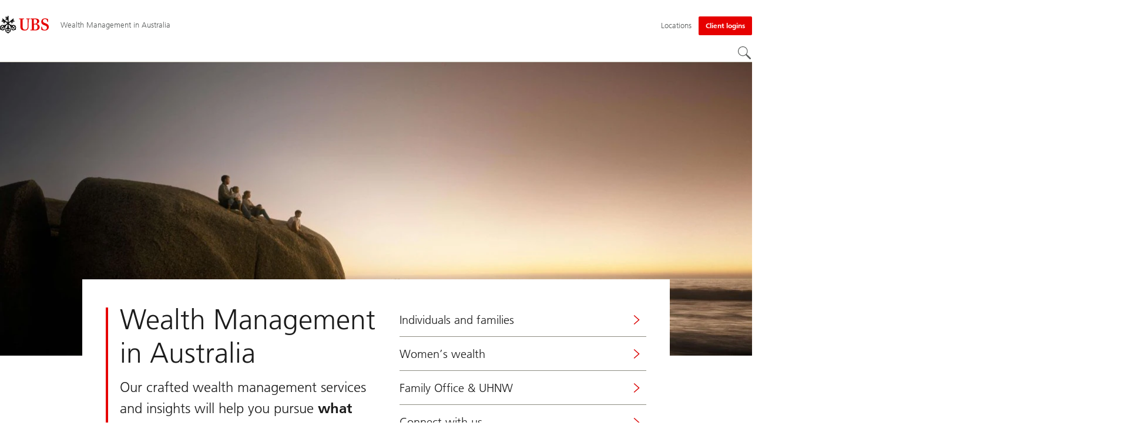

--- FILE ---
content_type: text/html;charset=utf-8
request_url: https://www.ubs.com/au/en/wealthmanagement.html
body_size: 20721
content:


<!DOCTYPE HTML><html lang="en" dir="ltr" class="no-js"><head><meta charset="UTF-8"/><meta name="UBSProbing" content="---"/><title>Wealth Management | UBS Australia</title><meta name="description" content="Our Wealth Management services in Australia provide expert advice and exclusive financial solutions to wealthy private clients and families."/><meta name="template" content="topic"/><meta name="viewport" id="viewport" content="width=device-width,initial-scale=1.0"/><meta property="og:title" content="Wealth Management in Australia"/><meta property="og:site_name" content="Wealth Management in Australia"/><meta property="og:image" content="https://www.ubs.com/au/en/wealthmanagement/_jcr_content/root/pagehead/opengraphimage.coreimg.jpg/1889417754/UBS_HERO_SciArt_GW_Rock_srgb-low.jpg"/><meta property="og:image:secure_url" content="https://www.ubs.com/au/en/wealthmanagement/_jcr_content/root/pagehead/opengraphimage.coreimg.jpg/1889417754/UBS_HERO_SciArt_GW_Rock_srgb-low.jpg"/><meta property="og:type" content="website"/><meta property="og:description" content="Our crafted wealth management services and insights will help you pursue  what matters to you most ."/><meta property="og:url" content="https://www.ubs.com/au/en/wealthmanagement.html"/><meta name="twitter:site" content="@UBS"/><link rel="manifest" href="/au/en/wealthmanagement.smartappmanifest.xjson"/><script type="application/ld+json">
    {"@context":"https://schema.org","@type":"BreadcrumbList","itemListElement":[{"@type":"ListItem","position":1,"item":{"@id":"https://www.ubs.com/au/en.html","name":"Australia"}},{"@type":"ListItem","position":2,"item":{"@id":"https://www.ubs.com/au/en/wealthmanagement.html","name":"Wealth Management"}}]}

</script><script type="application/ld+json">
    {"@context":"https://schema.org","type":"Website","name":"wealthmanagement","headline":"Wealth Management in Australia","description":"Our Wealth Management services in Australia provide expert advice and exclusive financial solutions to wealthy private clients and families.","url":"https://www.ubs.com/au/en/wealthmanagement.html","image":{"type":"ImageObject","width":1279,"height":1065,"url":"https://www.ubs.com/au/en/wealthmanagement/_jcr_content/root/pagehead/mainimage.img.jpg"},"datePublished":"2026-01-13T13:48:12.682+01:00","dateModified":"2026-01-09T13:33:37.476+01:00","mainEntityOfPage":"https://www.ubs.com/au/en/wealthmanagement.html","author":{"type":"Organization","name":"UBS"},"publisher":{"type":"Organization","name":"UBS","url":"https://www.ubs.com/","logo":{"type":"ImageObject","width":127,"height":46,"url":"https://www.ubs.com/etc/designs/fit/img/UBS_Logo_Semibold.svg"}}}

</script><link rel="canonical" href="https://www.ubs.com/au/en/wealthmanagement.html"/><script>
        document.documentElement.classList.replace('no-js', 'js');
    </script><script>
    window.digitalData = {
        pageInstanceID: 'prod.publish\/content\/sites\/au\/en\/wealthmanagement',
        page: {
            pageInfo: {
                pageID: '2add8652\u002Dc268\u002D4057\u002Dae1b\u002D57836f973f18',
                language: 'en',
                geoRegion: 'au',
                AEMbuild: '11.54.6',
                breadCrumbs: ["Australia","Wealth Management"],
            },
            category: {
                pageType: 'ubs\/fit\/components\/pages\/topic\/v3\/topic',
            },
            attributes: {
                pageLoadStart: Date.now().toString(),
                contentID: 'd751f954\u002D9caf\u002D4c66\u002D868d\u002D6f2348cfd475',
                businessDivision: 'wealth.management',
                contentTitle: 'Wealth Management | UBS Australia',
                pageCountry: 'au',
                pagePath: '\/content\/sites\/au\/en\/wealthmanagement',
                bulkredirectlink: new URL(location.href).searchParams.get('bulkredirectlink'),
                errorPage: '',
                deviceRendition: 'mobile',
                contentType: '\/conf\/ubs\/settings\/wcm\/templates\/topic',
                newsPath: '',
                articlePath: '',
                displayDate: '',
                pageDirectory: '\/wealthmanagement',
                tags: 'Wealth Management,Overview Page,Wealth Management Services,Financial Services,Clients',
                enableTarget: 'false',
                targetSelectors: '',
                trackAdForm: true,
                trackDecibel: !![
    
                        true,
    
    ][0],
    serverTime: 'Thursday, 29-Jan-2026 01:10:13 GMT'
            },
        },
        event: [],
        user: {
            profile: {
                attributes: {
                    userAgent: navigator.userAgent,
                    loginStatus: '',
                    geolocationCountry: 'US',
                    geolocationState: 'OH',
                    geolocationCity: 'COLUMBUS',
                },
            },
        },
        version: '1.0',
        config: {
            trackingServer: 'www.ubs.com'
        },
    };
</script><script>
        window.cookie_management_geoCountry = digitalData?.user?.profile?.attributes?.geolocationCountry;
        window.cookie_management_geoState = digitalData?.user?.profile?.attributes?.geolocationState;
    </script><script class="privacysettings-package-script">
        window.cookie_management_isBot = false;
        </script><script class="privacysettings-package-script">
    {
        // Variables set to define the behavior of the component
        window.cookie_management_prefix = "ubs_cookie_settings_";
        window.cookie_management_ver = "2.0.4";
        window.cookie_lifetime_optedIn = "15768000";
        window.cookie_lifetime_optedOut = "7884000";
        window.cookie_management_tracking_pixel_url = "https:\/\/secure.ubs.com\/etc\/designs\/fit\/img\/blank.gif";
        window.cookie_management_lightCountries = ['TR','AF','AG','AL','BJ','BS','CD','CR','EG','ID','IL','JO','MX','YE','SG','TW','HK','CK','FJ','KN','MK','NI','RE','ST','TZ','ZW','BL','CL','FK','HM','KP','ML','RS','SV','UA','BM','CM','FM','HN','MM','NP','RU','SX','UG','AI','BN','HT','KW','MN','NR','RW','SY','UM','BO','CO','GA','KY','MO','NU','SA','SZ','AM','BQ','GD','KZ','MP','NZ','SB','TC','UY','AO','CU','GE','IM','LA','MQ','OM','SC','TD','UZ','AQ','CV','IN','LB','MR','PA','SD','VA','AR','BT','CW','GH','IO','LC','MS','PE','TG','VC','AS','BV','CX','GI','IQ','LI','MU','TH','VE','AU','BW','DJ','GL','IR','LK','MV','PG','SH','TJ','VG','AW','BY','DM','GM','IS','LR','MW','PH','TK','VI','AX','BZ','DO','GN','JM','LS','PK','SJ','TL','VN','AZ','DZ','GP','LY','MY','PM','TM','VU','BA','CC','EC','GQ','MA','MZ','PN','SL','TN','WF','BB','GS','KE','MD','NA','PR','SM','TO','WS','BD','CF','GT','KG','ME','NC','PS','SN','BF','CG','EH','GU','KH','NE','PW','SO','TT','YT','BH','ER','GW','KI','MG','NF','PY','SR','TV','ZA','BI','CI','ET','GY','KM','MH','NG','QA','SS','ZM','AE','JP','US'];
        window.cookie_management_strictCountries = ['KR','GG','GB','AT','BE','BG','CY','CZ','DE','DK','EE','ES','FI','FR','GR','HR','HU','IE','IT','LT','LU','MT','NL','PL','PT','RO','SE','SI','SK','JE','MC','LV','BR','CN','NO','FO','GF','TF','PF','CA','MF','CH','UK','FX','PP'];
        window.cookie_management_lightStates = [''];
        window.cookie_management_strictStates = [''];

        // Constants
        window.cookie_management_privacy_policies = {
            none: '',
            light: 'LIGHT',
            twoStepVariation: 'TWO_STEP_VARIATION'
        };

        window.cookie_management_permissions_map = {
            functional: 1,
            thirdParty: 4,
            userPreferences: 2,
            analytics: 3,
            generalFunctional: 0,
        };

        window.cookie_management_default_permission_values = {
            [window.cookie_management_permissions_map.generalFunctional]: true,
            [window.cookie_management_permissions_map.functional]: true,
            [window.cookie_management_permissions_map.userPreferences]: false,
            [window.cookie_management_permissions_map.analytics]: false,
            [window.cookie_management_permissions_map.thirdParty]: false
        };

        const useStateLocation = false;
        const {
            cookie_management_geoState,
            cookie_management_geoCountry,
            cookie_management_strictStates,
            cookie_management_lightStates,
            cookie_management_strictCountries,
            cookie_management_lightCountries
            } = window;

        // Utility functions
        const siteCountryFromUrl = window.location.pathname.split('/')?.[1]?.toUpperCase(); // only works in publish
        const isCountryInList = (list) => list.includes(cookie_management_geoCountry) || list.includes(siteCountryFromUrl);

        // Computed variables
        window.cookie_management_privacy_settings_cookie_name =
            '' + cookie_management_prefix + cookie_management_ver;

        const useStateBased = !!(useStateLocation && cookie_management_geoState && (cookie_management_strictStates?.length || cookie_management_lightStates?.length));

        const isStrictPolicy =
            (useStateBased && cookie_management_strictStates.includes(cookie_management_geoState)) ||
            (useStateBased && cookie_management_strictCountries.includes(siteCountryFromUrl)) ||
            (cookie_management_geoCountry && isCountryInList(cookie_management_strictCountries));

        const isLightPolicy =
            (useStateBased && cookie_management_lightStates.includes(cookie_management_geoState)) ||
            (cookie_management_geoCountry && isCountryInList(cookie_management_lightCountries));

        window.cookie_management_is_strict_policy = isStrictPolicy;
        window.cookie_management_is_light_policy = !isStrictPolicy && isLightPolicy;
        window.cookie_management_is_none_policy = !!(
            cookie_management_geoCountry
            && !isStrictPolicy
            && !isLightPolicy
        );
    }
    </script><script>
        window.cookie_management_privacySettingsDialogUrl = "\/global\/en\/privacy\u002Dsettings.lightbox.privacysettingslightbox.page_head.onlycontent.html";
        window.cookie_management_privacySettingsBannerUrl = "\/global\/en\/privacy\u002Dsettings.privacysettingsbanner.onlycontent.html";
    </script><script class="privacysettings-package-script">
        if (window.cookie_management_is_strict_policy) {
            window.cookie_management_privacyPolicy = window.cookie_management_privacy_policies.twoStepVariation;
        } else if (window.cookie_management_is_light_policy) {
            window.cookie_management_privacyPolicy = window.cookie_management_privacy_policies.light;
        } else if (window.cookie_management_is_none_policy) {
            window.cookie_management_privacyPolicy = window.cookie_management_privacy_policies.none;
        }
    </script><script class="privacysettings-package-script">
        if (typeof window.cookie_management_privacyPolicy === 'undefined') {
            window.cookie_management_is_strict_policy = true;
            window.cookie_management_privacyPolicy = window.cookie_management_privacy_policies.twoStepVariation;
        }
    </script><script>
        window.cookie_management_suppress = false;
    </script><script class="privacysettings-package-script">
        window.cookie_management_getPrivacySettings=()=>{const e=window.cookie_management_permissions_map,i=(e=>{const i=("; "+document.cookie).split("; "+e+"=");if(i.length>=2)return i.pop().split(";").shift()})(window.cookie_management_privacy_settings_cookie_name),n={thirdParty:!1,tracking:!1,userPreference:!1,functional:!0};return i?(n.thirdParty=i.includes(e.thirdParty),n.tracking=i.includes(e.analytics),n.userPreference=i.includes(e.userPreferences)):!1===window.cookie_management_is_strict_policy&&(n.thirdParty=!0,n.tracking=!0,n.userPreference=!0),n};
    </script><script>
        window.launch_library_src = "//assets.adobedtm.com/87f37070a3c7/874afce1f0f7/launch\u002D6f3222d0ac97.min.js";
        window.adobe_analytics_enabled = "true";
    </script><noscript id="trackingModulesSrc"><script src="/etc/designs/fit/includes/tracking_launch_modules.min.ACSHASH3a6a0292e367be61f6366b353417de98.js" null></script></noscript><script src="/etc/designs/fit/includes/tracking_launch_main.min.ACSHASH53619e4699a50eb0fda292737c7a3997.js" async></script><link rel="stylesheet" href="/etc/designs/fit/includes/css/responsive_v2/publish/legacy_clientlibs/legacy_commons.min.ACSHASH907b48470c071258aa37ca6a98943f4c.css" type="text/css"><link rel="stylesheet" href="/etc/designs/fit/includes/css/components/sectionheader/publish.min.ACSHASHea653294bc4ac4ee06c8179ca0722541.css" type="text/css"><link rel="stylesheet" href="/etc/designs/fit/includes/css/components/privacysettingsdialog/publish.min.ACSHASH67e72ac33e38505b0824f61a884da353.css" type="text/css"><link rel="preload" as="font" href="/etc/designs/fit/css/type/FrutigerforUBSWeb-Lt.202008181632.woff2" type="font/woff2" crossorigin="anonymous"/><link rel="preload" as="font" href="/etc/designs/fit/css/type/FrutigerforUBSWeb-Md.202008181632.woff2" type="font/woff2" crossorigin="anonymous"/><link rel="preload" as="font" href="/etc/designs/fit/css/type/UBS-Desktop-Responsive-Icons.202109031523.woff2" type="font/woff2" crossorigin="anonymous"/><script src="/etc/designs/fit/includes/js/components/privacysettings/publish.min.ACSHASH3c0d454c252eb6058c4832d2a2bf2792.js" defer></script><script src="/etc/designs/fit/includes/js/common/js/loader.min.ACSHASH34e7a322bc620760d6e2f9c074dd1da6.js" defer></script><script src="/etc/designs/fit/includes/js/common/js/vendors/vendors.default.min.ACSHASHfc382d7d12f310f86440e84d1b6a62f3.js" defer></script><script src="/etc/designs/fit/includes/js/common/js/utils.min.ACSHASH3d9faaa8b697ad0a6e52c4888c4e9143.js" defer></script><script src="/etc/designs/fit/includes/js/common/js/lightbox.min.ACSHASH1aaffb437b161d42c4ac8df421411485.js" defer></script><script src="/etc/designs/fit/includes/js/responsive_v2/publish/js/main.min.ACSHASHd51dbd957aec2bd9416d8bf946f7df9e.js" defer></script><script src="/etc/designs/fit/includes/shared_assets/clientlibs/jquery.min.ACSHASH2c872dbe60f4ba70fb85356113d8b35e.js" defer></script><script src="/etc/designs/fit/includes/shared_assets/clientlibs/jquery_migrate.min.ACSHASHfad78486d895a1cb63d4d7259ddcbef8.js" defer></script><script src="/etc/designs/fit/includes/shared_assets/clientlibs/jquery_ui.min.ACSHASH78e7f9ce5bb8fccbc3073da0bafe5329.js" defer></script><script src="/etc/designs/fit/includes/shared_assets/clientlibs/legacy_base_utils.min.ACSHASH57c7a2347bd5b07a747594a244b113fc.js" defer></script><script src="/etc/designs/fit/includes/js/responsive_v2/publish/legacy_clientlibs/legacy_commons.min.ACSHASHd36d39b596e79f4c9a49529dc5ae5ed7.js" defer></script><script src="/etc/designs/fit/includes/js/responsive_v2/publish/legacy_clientlibs/legacy_utils.min.ACSHASHe3350425e032965428b0a3fb9e8f3cae.js" defer></script><script src="/etc/designs/fit/includes/js/responsive_v2/publish/legacy_clientlibs/legacy_modules.min.ACSHASH05dcc1cbf90722ac0c0d196e19024e0e.js" defer></script><script src="/etc/designs/fit/includes/js/responsive_v2/publish/legacy_clientlibs/legacy_config.min.ACSHASH6182c0051bf2b7a3d70d06032c3a9a0c.js" defer></script><script src="/etc/designs/fit/includes/shared_assets/clientlibs/legacy_base.min.ACSHASH1df1b6bc8e711573203c451b8f5f51bf.js" defer></script><link rel="icon" sizes="192x192" href="https://www.ubs.com/etc/designs/fit/img/favicons/icon-192x192.png"/><link rel="apple-touch-icon" sizes="180x180" href="https://www.ubs.com/etc/designs/fit/img/favicons/apple-touch-icon-180x180.png"/><link rel="apple-touch-icon" sizes="167x167" href="https://www.ubs.com/etc/designs/fit/img/favicons/apple-touch-icon-167x167.png"/><link rel="apple-touch-icon" sizes="152x152" href="https://www.ubs.com/etc/designs/fit/img/favicons/apple-touch-icon-152x152.png"/><link rel="apple-touch-icon" sizes="120x120" href="https://www.ubs.com/etc/designs/fit/img/favicons/apple-touch-icon-120x120.png"/><link rel="”apple-touch-icon-precomposed”" sizes="180x180" href="https://www.ubs.com/etc/designs/fit/img/favicons/apple-touch-icon-180x180.png"/><link rel="shortcut icon" href="https://www.ubs.com/etc/designs/fit/img/favicons/icon-192x192.png"/><meta name="msapplication-square310x310logo" content="https://www.ubs.com/etc/designs/fit/img/favicons/icon-310x310.png"/><meta name="msapplication-wide310x150logo" content="https://www.ubs.com/etc/designs/fit/img/favicons/icon-310x150.png"/><meta name="msapplication-square150x150logo" content="https://www.ubs.com/etc/designs/fit/img/favicons/icon-150x150.png"/><meta name="msapplication-square70x70logo" content="https://www.ubs.com/etc/designs/fit/img/favicons/icon-70x70.png"/></head><body class="topic basepage page basicpage" data-nn-params-tracking="{&#39;options&#39;:{&#39;module&#39;:{&#39;scroll&#39;:{&#39;delay&#39;: 20000 }}}}" data-cmp-link-accessibility-enabled data-cmp-link-accessibility-text="opens in a new tab"><img class="is-hidden" alt="" src="https://secure.ubs.com/etc/designs/fit/img/blank.gif"/><div id="doc" class="grid-doc "><div class="container"><div class="container__base"><div class="container__content"><div class="headercontainer"><div class="primaryheader"><link rel="stylesheet" href="/etc/designs/fit/includes/css/components/primaryheader/publish.min.ACSHASH59f28bdf65d20d084b4e2f2489dff89a.css" type="text/css"><script src="/etc/designs/fit/includes/js/components/primaryheader/publish.min.ACSHASHdba982d9fc87728316b7ad37df03fd86.js" defer></script><script src="/etc/designs/fit/includes/js/components/primaryheader/sitetitle/publish.min.ACSHASH9607af73316dbc7444b082e7b5356908.js" defer></script><script src="/etc/designs/fit/includes/js/components/primaryheader/mobilenavigation/publish.min.ACSHASH3f4d8e53b65b19c076d060725811416d.js" defer></script><header data-nc="PrimaryHeader" data-tracking-area="header" class="primaryheader__base "><div class="skiplinks__base"><h2 class="is-visuallyHidden">
            Skip Links
        </h2><a class="skiplinks__link is-focusable" accesskey="1" href="#main">
            Content Area
        </a><a class="skiplinks__link is-focusable" accesskey="2" href="#mainnavigation">
            Main Navigation
        </a></div><script src="/etc/designs/fit/includes/js/components/alertribbon/publish.min.ACSHASH0de82fbc6ad00dd70ef858a626ed2830.js" defer></script><link rel="stylesheet" href="/etc/designs/fit/includes/css/components/alertribbon/publish.min.ACSHASHecda671738c2d2a2d4018e2e74580343.css" type="text/css"><div class="alertribbon"><div class="alertribbon__base alertribbon__base--info verticalshrink__base verticalshrink__base--collapsed" data-testid="alertribbon-base" data-nc="AlertRibbon" data-nc-params-AlertRibbon='{
                     "id": "alertRibbon_c7c0f610726421df83f728de26f4bef4"
                 }'><div class="alertribbon__content grid-container maxWidth-container"><header class="alertribbon__topSection"><div class="alertribbon__icon"><svg class="markinfocircleicon__base svgicon__base--medium svgicon__base--inheritColor" aria-hidden="true" viewBox="0 0 24 24"><use href="/etc/designs/fit/includes/shared_assets/img/icons/definitions/mark-info-circle-24.16052025.svg#svgIconMarkInfoCircle"/></svg></div><h2 class="alertribbon__title" role="alert">
                            Australia Fraud Alert
                        </h2><button aria-label="Close alert" class="alertribbon__closeButton svgicon--hoverTrigger overlay__button"><svg class="markcloseicon__base svgicon__base--medium svgicon__base--inheritColor" aria-hidden="true" viewBox="0 0 24 24"><use href="/etc/designs/fit/includes/shared_assets/img/icons/definitions/mark-close-24.16052025.svg#svgIconMarkClose"/></svg></button></header><div class="alertribbon__textSection" role="alert"><p>Please be aware of scams where people or firms unconnected to UBS, or unauthorised and unrelated persons purporting to be UBS personnel, may approach members of the public via calls, emails or social media channels to pitch for a fraudulent investment schemes (e.g <a rel="noopener" href="https://moneysmart.gov.au/check-and-report-scams/investor-alert-list" target="_self">fake UBS corporate bonds or fixed income products</a>), to obtain personal information, or to provide unauthorised payment confirmations with the objective of enticing you to send money to a fraudulent account. UBS would like to remind our clients and members of the public that our emails always come from addresses in the form of “@ubs.com”. If you are unable to verify someone who contacts you and confirm their connection with UBS, please do not provide these individuals with your personal/corporate data or respond to any fund transfer request. Please do not open hyperlinks, attachments and QR codes from any unfamiliar sources and do not respond to requests to login in or reveal access or account details. Note we do not send emails with links or QR codes to login pages such as e-banking and will never ask you for an e-banking contract number or pin.</p><p><strong>What to do if you suspect you have become a victim of fraud</strong></p><p>If you suspect you are a victim of fraud, please file a report with your local police and contact your account bank urgently.  You may also refer to the following links:</p><ul><li><a href="https://asic.gov.au/about-asic/contact-us/how-to-complain/">ASIC</a></li><li><a href="/global/en/our-firm/cybersafe/phishing.html">Phishing and Smishing</a></li><li><a href="/global/en/our-firm/cybersafe.html">Cybersafe</a></li><li><a href="https://www.scamwatch.gov.au/">ACCC ScamWatch</a></li></ul><p>Tips to protect yourself against becoming a victim of fraud</p><p>Visit <a href="/global/en/our-firm/cybersafe.html">UBS CyberSafe</a> to learn more about Cyber Risks and how to better protect yourself. The Australian Government also provides information on fraud prevention.</p></div></div></div></div><div class="overlay__backdrop is-hidden"></div><div class="primaryheader__mainWrapper maxWidth-container"><button class="primaryheader__stickyButton" tabindex="-1" aria-hidden="true"></button><section class="primaryheader__itemsWrapper primaryheader__itemsWrapper--siteTitle sitetitle__base" data-nc="SiteTitle"><div class="logo"><a class="sitetitle__logo js-header-logo" href="/au/en.html" data-nc="HeaderLogo" data-nc-params-headerlogo='{"options": {
        "emptyLogoLink": true
     }}' data-tracking-element="logo"><figure class="sitetitle__logoWrapper"><img class="sitetitle__logoImg sitetitle__logoImg--default" alt="UBS logo, to home page" src="/etc/designs/fit/img/UBS_Logo_Semibold.svg"/></figure></a><script src="/etc/designs/fit/includes/js/components/logo/publish.min.ACSHASH37f3d62dbfccbc0936dbf28477b0ae41.js" defer></script></div><div class="sitetitle"><div class="sitetitle__titleWrapper sitetitle__item"><a class="sitetitle__link" href="/au/en/wealthmanagement.html" title="Wealth Management"><span class="sitetitle__text">Wealth Management in Australia</span></a></div></div></section><section class="primaryheader__itemsWrapper primaryheader__itemsWrapper--metaNavigation"><div class="metanavigation"><script src="/etc/designs/fit/includes/js/components/primaryheader/metanavigation/publish.min.ACSHASHbd3eb3107d99e873037f3bf9226a470c.js" defer></script><nav class="metanavigation__base metanavigation__base--loading" aria-label="Meta Navigation" data-nc="MetaNavigation"><h2 class="is-visuallyHidden">Meta Navigation</h2><ul class="metanavigation__list metanavigation__list--firstLevel"><li class="metanavigation__item metanavigation__item--language"><div class="primaryheader__content"><ul class="metanavigation__list metanavigation__list--horizontal metanavigation__list--secondLevel"><li><a href="/au/en/wealthmanagement.html" aria-label="Select your language, English" class="link-v1__base link-v1__base--active  " aria-current="page" hreflang="EN" lang="EN"><span class="link-v1__text">English</span></a></li></ul></div></li><li class="metanavigation__item metanavigation__item--locations"><a class="metanavigation__link metanavigation__link--heading" href="https://www.ubs.com/locations"><span>Locations</span></a></li></ul><ul class="metanavigation__list metanavigation__list--firstLevel"><li class="accountmenu metanavigation__item--megaMenu metanavigation__item metanavigation__item--login"><button data-validate="false" class="actionbtn__link svgicon--hoverTrigger actionbtn--color-red metanavigation__button metanavigation__button--js primaryheader__visibility--desktop" data-nn-id="login" aria-haspopup="true" aria-expanded="false"><span class="actionbtn__title">Client logins</span></button><a href="/global/en/ubs-logins.html" class="actionbtn__link svgicon--hoverTrigger actionbtn--color-red metanavigation__button metanavigation__button--no-js primaryheader__visibility--desktop"><span class="actionbtn__title">Client logins</span></a><div class="primaryheader__content primaryheader__visibility--desktop"><div class="metanavigation__overview"><h3 class="primaryheader__title primaryheader__title--medium">Choose your login</h3><a href="/global/en/ubs-logins.html" class="link-v1__base   svgicon--hoverTrigger"><svg class="chevronicon__base link-v1__icon chevron-right-12icon__animation--growHover chevronicon__base--default metanavigation__overviewIcon" viewBox="0 0 12 12" aria-hidden="true"><use href="/etc/designs/fit/includes/shared_assets/img/icons/definitions/chevron-right-12.21062024.svg#svgIconChevronRight12"/></svg><span class="link-v1__text">More logins</span></a></div><ul class="metanavigation__list metanavigation__list--secondLevel metanavigation__list--megaMenu metanavigation__list--itemCols-1"><li class="metanavigation__item" role="none"><div class="metanavigation__stack" role="listitem"><ul class="metanavigation__list metanavigation__list--thirdLevel"><li><a href="https://ebanking-au.ubs.com/app/DLD/?login" class="link-v1__base   "><span class="link-v1__text">UBS Wealth</span></a></li><li><a href="https://neo.ubs.com/static/login.html?origin=%2F" class="link-v1__base   "><span class="link-v1__text">UBS NEO</span></a></li><li><a href="https://investments-au.ubs.com/" class="link-v1__base   "><span class="link-v1__text">Key Invest</span></a></li><li><a href="https://ubsamaustralia.digital.ifglobalproducts.com/" class="link-v1__base   "><span class="link-v1__text">AM Investor Portal</span></a></li></ul></div></li></ul></div><a class="metanavigation__link metanavigation__link--heading primaryheader__visibility--mobile svgicon--hoverTrigger" href="/global/en/ubs-logins.html"><svg class="svgicon__base entericon__base svgicon__base--regular entericon__base--carbon metanavigation__linkIcon" viewBox="0 0 13 15" aria-hidden="true"><use href="/etc/designs/fit/includes/shared_assets/img/icons/definitions/enter.19062023.svg#svgIconEnter"/></svg><span class="metanavigation__linkText">Client logins</span></a></li></ul></nav></div></section><section class="primaryheader__itemsWrapper primaryheader__itemsWrapper--mainNavigation"><script src="/etc/designs/fit/includes/js/components/primaryheader/mainnavigation/publish.min.ACSHASH7ece0562495d3f3f5c44624932008555.js" defer></script><nav id="mainnavigation" class="mainnavigation__base
            mainnavigation__base--megaMenu
            mainnavigation__base--loading" data-tracking-area="menu" role="navigation" data-nc="MainNavigation" data-nc-params-MainNavigation='{
                "options": {
                    "navigationStyle": "megaMenu"
                },
                "translations": {
                    "closeMenu": "Close the menu",
                    "moreLabel": "More",
                    "visitOverviewTitle": "Visit overview"
                }
     }'><template class="mainnavigation__expandAccordionIcon"><svg class="svgicon__base arrowicon__base svgicon__base--medium arrowicon__animation--dropdown" viewBox="0 0 32 32" aria-hidden="true"><use href="/etc/designs/fit/includes/shared_assets/img/icons/definitions/arrow-24.13112024.svg#svgIconArrowChevron" class="arrowicon__chevron"/><use href="/etc/designs/fit/includes/shared_assets/img/icons/definitions/arrow-24.13112024.svg#svgIconArrowLine" class="arrowicon__line"/></svg></template><h2 class="is-visuallyHidden" id="mainnavigationtitle">
        Main Navigation
     </h2><ul class="mainnavigation__list mainnavigation__list--firstLevel"><li class="mainnavigation__item"><a class="mainnavigation__link " href="/au/en/wealthmanagement/home.html"><span>Home</span></a></li><li class="mainnavigation__item"><button class="mainnavigation__button " data-nn-id="mainNavigationFirstLevel-1" aria-expanded="false" aria-haspopup="true"><span>Who we serve</span><svg class="svgicon__base arrowicon__base svgicon__base--medium arrowicon__animation--dropdown primaryheader__visibility--mobile" viewBox="0 0 32 32" aria-hidden="true"><use href="/etc/designs/fit/includes/shared_assets/img/icons/definitions/arrow-24.13112024.svg#svgIconArrowChevron" class="arrowicon__chevron"/><use href="/etc/designs/fit/includes/shared_assets/img/icons/definitions/arrow-24.13112024.svg#svgIconArrowLine" class="arrowicon__line"/></svg></button><div class="primaryheader__content"><div class="mainnavigation__overview"><a class="primaryheader__title primaryheader__title--medium primaryheader__visibility--desktop" href="/au/en/wealthmanagement/who-we-serve.html"><span>Who we serve</span></a><a href="/au/en/wealthmanagement/who-we-serve.html" class="link-v1__base   svgicon--hoverTrigger"><svg class="chevronicon__base link-v1__icon chevron-right-12icon__animation--growHover chevronicon__base--default mainnavigation__overviewIcon primaryheader__visibility--desktop" viewBox="0 0 12 12" aria-hidden="true"><use href="/etc/designs/fit/includes/shared_assets/img/icons/definitions/chevron-right-12.21062024.svg#svgIconChevronRight12"/></svg><span class="link-v1__text">Visit overview</span></a></div><ul class="mainnavigation__list mainnavigation__list--secondLevel"><li class="mainnavigation__item" role="none"><div class="mainnavigation__stack" data-tracking-area="linklist" data-tracking-title="Individuals and families" role="listitem"><h3 class="title-v2__base "><a class="title-v2__link " href="/au/en/wealthmanagement/who-we-serve/individuals-and-families.html"><span class="title-v2__text">Individuals and families</span></a></h3></div></li><li class="mainnavigation__item" role="none"><div class="mainnavigation__stack" data-tracking-area="linklist" data-tracking-title="Women’s wealth" role="listitem"><h3 class="title-v2__base primaryheader__visibility--desktop"><a class="title-v2__link " href="/au/en/wealthmanagement/who-we-serve/women-wealth.html"><span class="title-v2__text">Women’s wealth</span></a></h3><button class="mainnavigation__button  primaryheader__visibility--mobile" data-nn-id="mainNavigationSecondLevel" aria-expanded="false" aria-haspopup="true"><span>Women’s wealth</span><svg class="svgicon__base arrowicon__base svgicon__base--medium arrowicon__animation--dropdown" viewBox="0 0 32 32" aria-hidden="true"><use href="/etc/designs/fit/includes/shared_assets/img/icons/definitions/arrow-24.13112024.svg#svgIconArrowChevron" class="arrowicon__chevron"/><use href="/etc/designs/fit/includes/shared_assets/img/icons/definitions/arrow-24.13112024.svg#svgIconArrowLine" class="arrowicon__line"/></svg></button><ul class="mainnavigation__list mainnavigation__list--thirdLevel"><li class="primaryheader__visibility--mobile"><a href="/au/en/wealthmanagement/who-we-serve/women-wealth.html" class="link-v1__base   "><span class="link-v1__text">Visit overview</span></a></li><li><a href="/au/en/wealthmanagement/who-we-serve/women-wealth/gender-wealth-gap.html" class="link-v1__base   "><span class="link-v1__text">Gender wealth gap</span></a></li><li><a href="/au/en/wealthmanagement/who-we-serve/women-wealth/financial-confidence.html" class="link-v1__base   "><span class="link-v1__text">Financial confidence</span></a></li></ul></div></li><li class="mainnavigation__item" role="none"><div class="mainnavigation__stack" data-tracking-area="linklist" data-tracking-title="Entrepreneurs" role="listitem"><h3 class="title-v2__base "><a class="title-v2__link " href="/au/en/wealthmanagement/who-we-serve/entrepreneurs.html"><span class="title-v2__text">Entrepreneurs</span></a></h3></div></li><li class="mainnavigation__item" role="none"><div class="mainnavigation__stack" data-tracking-area="linklist" data-tracking-title="Family Office &amp; UHNW" role="listitem"><h3 class="title-v2__base "><a class="title-v2__link " href="/au/en/wealthmanagement/who-we-serve/family-office-and-uhnw.html"><span class="title-v2__text">Family Office &amp; UHNW</span></a></h3></div></li></ul><button class="closebutton primaryheader__closeButton primaryheader__visibility--desktop svgicon--hoverTrigger" type="button"><span class="is-visuallyHidden">Close the menu</span><svg class="closebutton__icon " viewbox="0 0 24 24" aria-hidden="true"><use href="/etc/designs/fit/includes/shared_assets/img/icons/definitions/close.22082023.svg#svgIconClose"/></svg></button></div></li><li class="mainnavigation__item"><button class="mainnavigation__button " data-nn-id="mainNavigationFirstLevel-2" aria-expanded="false" aria-haspopup="true"><span>What we offer</span><svg class="svgicon__base arrowicon__base svgicon__base--medium arrowicon__animation--dropdown primaryheader__visibility--mobile" viewBox="0 0 32 32" aria-hidden="true"><use href="/etc/designs/fit/includes/shared_assets/img/icons/definitions/arrow-24.13112024.svg#svgIconArrowChevron" class="arrowicon__chevron"/><use href="/etc/designs/fit/includes/shared_assets/img/icons/definitions/arrow-24.13112024.svg#svgIconArrowLine" class="arrowicon__line"/></svg></button><div class="primaryheader__content"><div class="mainnavigation__overview"><a class="primaryheader__title primaryheader__title--medium primaryheader__visibility--desktop" href="/au/en/wealthmanagement/what-we-offer.html"><span>What we offer</span></a><a href="/au/en/wealthmanagement/what-we-offer.html" class="link-v1__base   svgicon--hoverTrigger"><svg class="chevronicon__base link-v1__icon chevron-right-12icon__animation--growHover chevronicon__base--default mainnavigation__overviewIcon primaryheader__visibility--desktop" viewBox="0 0 12 12" aria-hidden="true"><use href="/etc/designs/fit/includes/shared_assets/img/icons/definitions/chevron-right-12.21062024.svg#svgIconChevronRight12"/></svg><span class="link-v1__text">Visit overview</span></a></div><ul class="mainnavigation__list mainnavigation__list--secondLevel"><li class="mainnavigation__item" role="none"><div class="mainnavigation__stack" data-tracking-area="linklist" data-tracking-title="Our advisory approach" role="listitem"><h3 class="title-v2__base "><a class="title-v2__link " href="/au/en/wealthmanagement/what-we-offer/wealth-way.html"><span class="title-v2__text">Our advisory approach</span></a></h3></div></li><li class="mainnavigation__item" role="none"><div class="mainnavigation__stack" data-tracking-area="linklist" data-tracking-title="Planning" role="listitem"><h3 class="title-v2__base primaryheader__visibility--desktop"><a class="title-v2__link " href="/au/en/wealthmanagement/what-we-offer/planning.html"><span class="title-v2__text">Planning</span></a></h3><button class="mainnavigation__button  primaryheader__visibility--mobile" data-nn-id="mainNavigationSecondLevel" aria-expanded="false" aria-haspopup="true"><span>Planning</span><svg class="svgicon__base arrowicon__base svgicon__base--medium arrowicon__animation--dropdown" viewBox="0 0 32 32" aria-hidden="true"><use href="/etc/designs/fit/includes/shared_assets/img/icons/definitions/arrow-24.13112024.svg#svgIconArrowChevron" class="arrowicon__chevron"/><use href="/etc/designs/fit/includes/shared_assets/img/icons/definitions/arrow-24.13112024.svg#svgIconArrowLine" class="arrowicon__line"/></svg></button><ul class="mainnavigation__list mainnavigation__list--thirdLevel"><li class="primaryheader__visibility--mobile"><a href="/au/en/wealthmanagement/what-we-offer/planning.html" class="link-v1__base   "><span class="link-v1__text">Visit overview</span></a></li><li><a href="/au/en/wealthmanagement/what-we-offer/planning/wealth-planning.html" class="link-v1__base   "><span class="link-v1__text">Wealth planning</span></a></li><li><a href="/au/en/wealthmanagement/what-we-offer/planning/family-advisory.html" class="link-v1__base   "><span class="link-v1__text">Family advisory</span></a></li></ul></div></li><li class="mainnavigation__item" role="none"><div class="mainnavigation__stack" data-tracking-area="linklist" data-tracking-title="Investing" role="listitem"><h3 class="title-v2__base primaryheader__visibility--desktop"><a class="title-v2__link " href="/au/en/wealthmanagement/what-we-offer/investing.html"><span class="title-v2__text">Investing</span></a></h3><button class="mainnavigation__button  primaryheader__visibility--mobile" data-nn-id="mainNavigationSecondLevel" aria-expanded="false" aria-haspopup="true"><span>Investing</span><svg class="svgicon__base arrowicon__base svgicon__base--medium arrowicon__animation--dropdown" viewBox="0 0 32 32" aria-hidden="true"><use href="/etc/designs/fit/includes/shared_assets/img/icons/definitions/arrow-24.13112024.svg#svgIconArrowChevron" class="arrowicon__chevron"/><use href="/etc/designs/fit/includes/shared_assets/img/icons/definitions/arrow-24.13112024.svg#svgIconArrowLine" class="arrowicon__line"/></svg></button><ul class="mainnavigation__list mainnavigation__list--thirdLevel"><li class="primaryheader__visibility--mobile"><a href="/au/en/wealthmanagement/what-we-offer/investing.html" class="link-v1__base   "><span class="link-v1__text">Visit overview</span></a></li><li><a href="/au/en/wealthmanagement/what-we-offer/investing/managed-investment-portfolio.html" class="link-v1__base   "><span class="link-v1__text">Managed investment portfolio</span></a></li><li><a href="/au/en/wealthmanagement/what-we-offer/investing/advised-investment-portfolio.html" class="link-v1__base   "><span class="link-v1__text">Advised investment portfolio</span></a></li></ul></div></li><li class="mainnavigation__item" role="none"><div class="mainnavigation__stack" data-tracking-area="linklist" data-tracking-title="Financing" role="listitem"><h3 class="title-v2__base primaryheader__visibility--desktop"><a class="title-v2__link " href="/au/en/wealthmanagement/what-we-offer/financing.html"><span class="title-v2__text">Financing</span></a></h3><button class="mainnavigation__button  primaryheader__visibility--mobile" data-nn-id="mainNavigationSecondLevel" aria-expanded="false" aria-haspopup="true"><span>Financing</span><svg class="svgicon__base arrowicon__base svgicon__base--medium arrowicon__animation--dropdown" viewBox="0 0 32 32" aria-hidden="true"><use href="/etc/designs/fit/includes/shared_assets/img/icons/definitions/arrow-24.13112024.svg#svgIconArrowChevron" class="arrowicon__chevron"/><use href="/etc/designs/fit/includes/shared_assets/img/icons/definitions/arrow-24.13112024.svg#svgIconArrowLine" class="arrowicon__line"/></svg></button><ul class="mainnavigation__list mainnavigation__list--thirdLevel"><li class="primaryheader__visibility--mobile"><a href="/au/en/wealthmanagement/what-we-offer/financing.html" class="link-v1__base   "><span class="link-v1__text">Visit overview</span></a></li><li><a href="/au/en/wealthmanagement/what-we-offer/financing/financing-solutions.html" class="link-v1__base   "><span class="link-v1__text">Financing solutions </span></a></li><li><a href="/au/en/wealthmanagement/what-we-offer/financing/mortgage-solutions.html" class="link-v1__base   "><span class="link-v1__text">Mortgage solutions</span></a></li></ul></div></li><li class="mainnavigation__item" role="none"><div class="mainnavigation__stack" data-tracking-area="linklist" data-tracking-title="Passions and networks" role="listitem"><h3 class="title-v2__base primaryheader__visibility--desktop"><a class="title-v2__link " href="/au/en/wealthmanagement/what-we-offer/passions-and-networks.html"><span class="title-v2__text">Passions and networks</span></a></h3><button class="mainnavigation__button  primaryheader__visibility--mobile" data-nn-id="mainNavigationSecondLevel" aria-expanded="false" aria-haspopup="true"><span>Passions and networks</span><svg class="svgicon__base arrowicon__base svgicon__base--medium arrowicon__animation--dropdown" viewBox="0 0 32 32" aria-hidden="true"><use href="/etc/designs/fit/includes/shared_assets/img/icons/definitions/arrow-24.13112024.svg#svgIconArrowChevron" class="arrowicon__chevron"/><use href="/etc/designs/fit/includes/shared_assets/img/icons/definitions/arrow-24.13112024.svg#svgIconArrowLine" class="arrowicon__line"/></svg></button><ul class="mainnavigation__list mainnavigation__list--thirdLevel"><li class="primaryheader__visibility--mobile"><a href="/au/en/wealthmanagement/what-we-offer/passions-and-networks.html" class="link-v1__base   "><span class="link-v1__text">Visit overview</span></a></li><li><a href="/au/en/wealthmanagement/what-we-offer/passions-and-networks/philanthropy-services.html" class="link-v1__base   "><span class="link-v1__text">Philanthropy</span></a></li><li><a href="/au/en/wealthmanagement/what-we-offer/passions-and-networks/events.html" class="link-v1__base   "><span class="link-v1__text">Exclusive events in Australia</span></a></li></ul></div></li></ul><button class="closebutton primaryheader__closeButton primaryheader__visibility--desktop svgicon--hoverTrigger" type="button"><span class="is-visuallyHidden">Close the menu</span><svg class="closebutton__icon " viewbox="0 0 24 24" aria-hidden="true"><use href="/etc/designs/fit/includes/shared_assets/img/icons/definitions/close.22082023.svg#svgIconClose"/></svg></button></div></li><li class="mainnavigation__item"><a class="mainnavigation__link " href="/au/en/wealthmanagement/insights.html"><span>Insights</span></a></li><li class="mainnavigation__item"><a class="mainnavigation__link " href="/au/en/wealthmanagement/about-us.html"><span>About us</span></a></li><li class="mainnavigation__item"><a class="mainnavigation__link " href="/au/en/wealthmanagement/connect-with-us.html"><span>Connect with us</span></a></li></ul></nav></section><section class="primaryheader__itemsWrapper primaryheader__itemsWrapper--headerActions"><figure class="search__base"><button type="button" class="search__button svgicon--hoverTrigger" data-nn-id="search" aria-label="Search" aria-expanded="false" aria-haspopup="true" title="Search"><svg class="svgicon__base svgicon__base--noInvert searchroundicon__base svgicon__base--medium searchroundicon__base--carbon" viewbox="0 0 24 24" aria-hidden="true"><use href="/etc/designs/fit/includes/shared_assets/img/icons/definitions/searchround.20062023.svg#svgIconSearchRound"/></svg></button><div class="primaryheader__content"><script src="/etc/designs/fit/includes/js/components/primaryheader/search/publish.min.ACSHASHc6ef30a6e285ba6e552d22f53643e486.js" defer></script><div class="grid-container headerSearch__wrapper js-header-search" aria-hidden="false" data-nc="HeaderSearch" data-nc-params-headersearch="{
                 &#34;options&#34;:{
                     &#34;appId&#34;: &#34;searchTemplate&#34;,
                     &#34;apiEndpoint&#34;: &#34;https://www.ubs.com/bin/ubs/caas/sitesearch/v2/search&#34;,
                     &#34;autosuggestApiEndpoint&#34;: &#34;https://www.ubs.com/bin/ubs/caas/sitesearch/v1/autocomplete&#34;,
                     &#34;apiKey&#34;: &#34;[base64]&#34;,
                     &#34;isLegacy&#34;: false,
                     &#34;minimumCountOfAutocompleteCharacters&#34;: &#34;3&#34;,
                     &#34;targetResultPage&#34;: &#34;/au/en/wealthmanagement/search.html&#34;,
                     &#34;translations&#34;: {
                 &#34;search.searchfield.placeholder&#34;: &#34;Enter a question&#34;,
                 &#34;search.searchfield.clear.label&#34;: &#34;Clear&#34;,
                 &#34;search.searchfield.autocomplete.label&#34;: &#34;Autocomplete dropdown&#34;,
                 &#34;search.searchfield.label&#34;: &#34;Local Search&#34;,
                 &#34;search.searchfield.searchbutton.label&#34;: &#34;Search&#34;,
                 &#34;search.autocomplete.accessibility&#34;: &#34;%count% suggestions available. Use the up and down arrow keys to navigate.&#34;,
                 &#34;search.relatedsearches.label&#34;: &#34;Related Searches&#34;,
                 &#34;search.searchButton.label&#34;: &#34;Search&#34;,
                 &#34;search.recentsearches.label&#34;: &#34;Recent searches&#34;,
                 &#34;search.recentsearches.clear.label&#34;: &#34;Clear&#34;,
                 &#34;search.recommendedsearch.label&#34;: &#34;Recommended searches&#34;,
                 &#34;search.autocomplete.label&#34;: &#34;Suggestions&#34;
             },
                     &#34;localSearch&#34;: {
                        
                &#34;enableContentPagesSearch&#34; : true,
                &#34;enableArticlesSearch&#34; : true,
                &#34;enableNewsSearch&#34; : false,
                &#34;enableFundSearch&#34;: false,
                &#34;enablePeopleSearch&#34; : false,
                &#34;enableEventsSearch&#34; : false,
                        &#34;includePaths&#34;: [&#34;/content/sites/au/en/wealthmanagement&#34;],
                        &#34;excludePaths&#34;: [],
                        &#34;recommendedPhrases&#34;: []
                     },
                     &#34;globalSearch&#34;: {
                        
                &#34;enableLocation&#34;: false,
                &#34;enableEventsSearch&#34;: false,
                &#34;enablePeopleSearch&#34;: false,
                &#34;enableFundSearch&#34;: false,
                &#34;enableNewsSearch&#34;: true,
                &#34;enableArticlesSearch&#34;: true,
                &#34;enableContentPagesSearch&#34;: true,
                        &#34;includePaths&#34;: [&#34;/content/sites/au&#34;,&#34;/content/news/en/2025&#34;,&#34;/content/news/en/2024&#34;,&#34;/content/news/en/2023&#34;,&#34;/content/news/de/2025&#34;,&#34;/content/news/de/2024&#34;,&#34;/content/news/de/2023&#34;,&#34;/content/news/fr/2025&#34;,&#34;/content/news/fr/2024&#34;,&#34;/content/news/fr/2023&#34;,&#34;/content/news/it/2025&#34;,&#34;/content/news/it/2024&#34;,&#34;/content/news/it/2023&#34;,&#34;/content/news/es/2025&#34;,&#34;/content/news/es/2024&#34;,&#34;/content/news/es/2023&#34;,&#34;/content/news/ja/2025&#34;,&#34;/content/news/ja/2024&#34;,&#34;/content/news/ja/2023&#34;,&#34;/content/news/tc/2025&#34;,&#34;/content/news/tc/2024&#34;,&#34;/content/news/tc/2023&#34;,&#34;/content/news/sc/2025&#34;,&#34;/content/news/sc/2024&#34;,&#34;/content/news/sc/2023&#34;,&#34;/content/sites/global&#34;,&#34;/content/microsites&#34;,&#34;/content/sites/global/en/component-indexing&#34;,&#34;/content/imported/cioresearch&#34;],
                        &#34;excludePaths&#34;: [&#34;/content/sites/global/en/assetmanagement&#34;,&#34;/content/microsites/credit-suisse&#34;,&#34;/content/sites/global/en/wealth-management&#34;,&#34;/content/sites/global/en/collections&#34;,&#34;/content/sites/global/de/collections&#34;,&#34;/content/sites/global/fr/collections&#34;,&#34;/content/sites/global/it/collections&#34;,&#34;/content/sites/global/es/collections&#34;,&#34;/content/sites/global/pt/collections&#34;,&#34;/content/sites/global/nl/collections&#34;,&#34;/content/sites/global/ru/collections&#34;,&#34;/content/sites/global/ja/collections&#34;,&#34;/content/sites/global/ko/collections&#34;,&#34;/content/sites/global/sc/collections&#34;,&#34;/content/sites/global/tc/collections&#34;,&#34;/content/sites/global/ar/collections&#34;],
                        &#34;recommendedPhrases&#34;: []
                     },
                     &#34;defaultContextFilter&#34;: &#34;localSearch&#34;,
                     
                &#34;mode&#34;: &#34;header&#34;,
                &#34;enableAutocomplete&#34;: true,
                &#34;enableRelatedSearches&#34;: true,
                &#34;relatedSearches&#34;: &#34;suggest&#34;
                 }
             }"><div id="headerSearch" class="headerSearch__base"><div class="headerSearch__loader headerSearch__loader--hidden"><p><img src="/etc/designs/fit/includes/shared_assets/img/stateicons/progress-loader-64px.30012023.gif" alt="header.search.alt"/></p></div><div class="headerSearch__error headerSearch__error--hidden"><p>header.search.error</p></div><h3 class="is-visuallyHidden">
                    Search Title
                </h3><div class="headersearch-app"></div></div></div><button class="closebutton primaryheader__closeButton  svgicon--hoverTrigger" type="button"><span class="is-visuallyHidden">Close</span><svg class="closebutton__icon " viewbox="0 0 24 24" aria-hidden="true"><use href="/etc/designs/fit/includes/shared_assets/img/icons/definitions/close.22082023.svg#svgIconClose"/></svg></button></div></figure><div class="burgermenu__base mobilenavigation__base" data-nc="MobileNavigation" data-nc-params-MobileNavigation="{
                    &#34;translations&#34;: {
                        &#34;closeMenu&#34;: &#34;Close the menu&#34;
                    }
                 }"><button class="burgermenu__button svgicon--hoverTrigger" data-nn-id="burgerMenu" aria-expanded="false" aria-haspopup="true"><span class="is-visuallyHidden">Open the menu</span><svg class="svgicon__base burgermenuicon__base svgicon__base--medium burgermenuicon__base--carbon burgermenu__buttonIcon" viewbox="0 0 24 24" aria-hidden="true"><use href="/etc/designs/fit/includes/shared_assets/img/icons/definitions/burgermenu.14062023.svg#svgIconBurger"/></svg><svg class="svgicon__base closeicon__base svgicon__base--small closeicon__base--carbon is-hidden burgermenu__closeButtonIcon" viewbox="0 0 22 22" aria-hidden="true"><use href="/etc/designs/fit/includes/shared_assets/img/icons/definitions/close.03102022.svg#svgIconClose"/></svg></button><div class="primaryheader__content"></div></div></section></div></header></div></div><div class="default pageheadregular basecomponent"><link rel="stylesheet" href="/etc/designs/fit/includes/css/components/pageheadline/publish.min.ACSHASHf6abf5857a14f7c6be9561fdb58d3bed.css" type="text/css"><link rel="stylesheet" href="/etc/designs/fit/includes/css/components/pageheadlinewelcome/publish.min.ACSHASHab75341ad64a090d3cc6569046678685.css" type="text/css"><header id="pagehead-id" class="basecomponent
                   pageheadline__base pageheadline__base--regular pageheadline__base--welcome
                   
                   
                   
            "><div class="welcome__base"><div class="welcome__image welcome__image--s"><figure class="image__base
                 
                
                " style="--image-aspectratio-xl: 39%; --image-aspectratio-l: 39%; --image-aspectratio-m: 39%; --image-aspectratio-s: 100%; --image-aspectratio-xs: 100%;  "><div class="image__skeleton image__skeleton--loaded"><picture class="image__picture"><source srcset="/content/sites/au/en/wealthmanagement/jcr:content/root/pagehead/image-ml.580.jpg/1749808459391.jpg 580w, /content/sites/au/en/wealthmanagement/jcr:content/root/pagehead/image-ml.780.jpg/1749808459391.jpg 780w, /content/sites/au/en/wealthmanagement/jcr:content/root/pagehead/image-ml.1080.jpg/1749808459391.jpg 1080w, /content/sites/au/en/wealthmanagement/jcr:content/root/pagehead/image-ml.1280.jpg/1749808459391.jpg 1280w, /content/sites/au/en/wealthmanagement/jcr:content/root/pagehead/image-ml.1960.jpg/1749808459391.jpg 1960w, /content/sites/au/en/wealthmanagement/jcr:content/root/pagehead/image-ml.2646.jpg/1749808459391.jpg 2646w, /content/sites/au/en/wealthmanagement/jcr:content/root/pagehead/image-ml.3840.jpg/1749808459391.jpg 3840w" sizes="92vw" media="(min-width: 1024px)"/><source srcset="/content/sites/au/en/wealthmanagement/jcr:content/root/pagehead/image-sxs.580.jpg/1749808459391.jpg 580w, /content/sites/au/en/wealthmanagement/jcr:content/root/pagehead/image-sxs.780.jpg/1749808459391.jpg 780w, /content/sites/au/en/wealthmanagement/jcr:content/root/pagehead/image-sxs.1080.jpg/1749808459391.jpg 1080w, /content/sites/au/en/wealthmanagement/jcr:content/root/pagehead/image-sxs.1280.jpg/1749808459391.jpg 1280w, /content/sites/au/en/wealthmanagement/jcr:content/root/pagehead/image-sxs.1960.jpg/1749808459391.jpg 1960w" sizes="92vw"/><img class="image__img " src="/au/en/wealthmanagement/_jcr_content/root/pagehead/image-sxs.580.jpg/1749808459391.jpg" alt="Wealth Management"/></picture></div></figure></div><div class="welcome__contentWrapper"><div class="welcome__content"><div class="welcome__wrapper"><div class="welcome__headline"><hgroup><h1 class="pageheadline__hl pageheadline__hl--medium ">Wealth Management in Australia</h1></hgroup><p class="pageheadline__info">Our crafted wealth management services and insights will help you pursue <strong>what matters to you most</strong>.
</p></div></div><ul class="welcome__linksList"><li class="welcome__link linklist__item"><a class="listitem--withArrow__link linklist--withArrow__item svgicon--hoverTrigger" href="/au/en/wealthmanagement/who-we-serve/individuals-and-families.html">Individuals and families
        
        <div class="linklist__icon"><svg class="svgicon__base arrowicon__base svgicon__base listitem__svgIcon arrowicon__animation--growHover" viewBox="0 0 32 32" aria-hidden="true"><use href="/etc/designs/fit/includes/shared_assets/img/icons/definitions/arrow-24.13112024.svg#svgIconArrowChevron" class="arrowicon__chevron"/><use href="/etc/designs/fit/includes/shared_assets/img/icons/definitions/arrow-24.13112024.svg#svgIconArrowLine" class="arrowicon__line"/></svg></div></a></li><li class="welcome__link linklist__item"><a class="listitem--withArrow__link linklist--withArrow__item svgicon--hoverTrigger" href="/au/en/wealthmanagement/who-we-serve/women-wealth.html">Women’s wealth
        
        <div class="linklist__icon"><svg class="svgicon__base arrowicon__base svgicon__base listitem__svgIcon arrowicon__animation--growHover" viewBox="0 0 32 32" aria-hidden="true"><use href="/etc/designs/fit/includes/shared_assets/img/icons/definitions/arrow-24.13112024.svg#svgIconArrowChevron" class="arrowicon__chevron"/><use href="/etc/designs/fit/includes/shared_assets/img/icons/definitions/arrow-24.13112024.svg#svgIconArrowLine" class="arrowicon__line"/></svg></div></a></li><li class="welcome__link linklist__item"><a class="listitem--withArrow__link linklist--withArrow__item svgicon--hoverTrigger" href="/au/en/wealthmanagement/who-we-serve/family-office-and-uhnw.html">Family Office &amp; UHNW
        
        <div class="linklist__icon"><svg class="svgicon__base arrowicon__base svgicon__base listitem__svgIcon arrowicon__animation--growHover" viewBox="0 0 32 32" aria-hidden="true"><use href="/etc/designs/fit/includes/shared_assets/img/icons/definitions/arrow-24.13112024.svg#svgIconArrowChevron" class="arrowicon__chevron"/><use href="/etc/designs/fit/includes/shared_assets/img/icons/definitions/arrow-24.13112024.svg#svgIconArrowLine" class="arrowicon__line"/></svg></div></a></li><li class="welcome__link linklist__item"><a class="listitem--withArrow__link linklist--withArrow__item svgicon--hoverTrigger" href="/au/en/wealthmanagement/connect-with-us.html">Connect with us
        
        <div class="linklist__icon"><svg class="svgicon__base arrowicon__base svgicon__base listitem__svgIcon arrowicon__animation--growHover" viewBox="0 0 32 32" aria-hidden="true"><use href="/etc/designs/fit/includes/shared_assets/img/icons/definitions/arrow-24.13112024.svg#svgIconArrowChevron" class="arrowicon__chevron"/><use href="/etc/designs/fit/includes/shared_assets/img/icons/definitions/arrow-24.13112024.svg#svgIconArrowLine" class="arrowicon__line"/></svg></div></a></li></ul></div></div></div></header></div><div class="contentarea grid-container"><main role="main" id="main" class="contentarea__main contentarea__content
                 grid-main 
                 grid-content
                 js-content-main
                 maxWidth-container" tabindex="-1"><div class="container container--topLevel"><div class="container__base"><div class="container__content"><div class="section section--spacingAbove gridcontrol3 gridcontrol3--topLevel keyline-default section--spacingAbove-none"><div class="gridcontrol3__base gridcontrol3__base--lt1
            gridcontrol3__content
            " id="toplevelgrid_copy_1558310196_58a6ad73b0"><header class="gridcontrol3__header"><div class="sectionheader sectionheader--spacingBelow gridcontrol3__headingContent sectionheader--spacingBelow-medium"><div class="sectionheader__base"><div class="grid-row grid-row--verticalCenter gridcontrol2__row--sectionHeader"><div class="gridcontrol2__cell--sectionTitle grid-cell     "><h2 class="sectionheader__hl">
                Our solutions, we address all dimensions of your wealth
            </h2><span class="sectionheader__hlUnderline"></span><div class='sectionheader__infoLine'>
                What really matters to you? Benefit from the expertise of the best bank for wealth management<sup>1</sup> to help you achieve your financial goals.
            </div></div></div></div></div></header><div class="gridcontrol3__row grid-row"><div class="container container--stackedContent gridcontainer gridcontainer--gap-medium gridcontrol3__cell"><div class="container__base"><div class="container__content"><div class="basecomponent basecomponent__base topic topic--layout-landscape"><link rel="stylesheet" href="/etc/designs/fit/includes/css/components/carousel/publish.min.ACSHASHe1b500eee04cf862b3a76537f8102495.css" type="text/css"><link rel="stylesheet" href="/etc/designs/fit/includes/css/components/topic/publish.min.ACSHASHcae1ec5a636b6cc408bac75ccf786e38.css" type="text/css"><script src="/etc/designs/fit/includes/js/components/topic/publish.min.ACSHASH8b2113146f4d67422302eeca7effa2fa.js" defer></script><div class="topiccontainer__base carousel__base "><div class="topiccontainer__container slider__base slider__base--multi-slide-view" role="region" aria-live="polite" aria-label="topic" aria-roledescription="carousel" data-nc="Topic" data-nc-params-Topic='{
                 "options": {
                     "autoplay": false,
                     "infiniteLoop": false,
                     "toggleBetweenPauseAndStart": false,
                     "autoplayTransitionDelay": 5000
                 },
                 "translations": {
                     "ariaLabelText": "Slide"
                 }
            }'><ul class="topiccontainer__carousel slider__container"><li class="basecomponent topicteaser__base slider__item"><article class="topicteaser__container topicteaser__container--bg2  svgicon--hoverTrigger"><a href="/au/en/wealthmanagement/what-we-offer/investing/managed-investment-portfolio.html" class="topicteaser__link link__base"><div class="topicteaser__layer topicteaser__background"><figure class="image__base
                 
                
                image__base--emptyAlt" data-nc="LazyLoadingImage" style="--image-aspectratio-xl: 67%; --image-aspectratio-l: 67%; --image-aspectratio-m: 67%; --image-aspectratio-s: 67%; --image-aspectratio-xs: 67%;  "><div class="image__skeleton "><picture class="image__picture"><source srcset="/content/sites/au/en/wealthmanagement/jcr:content/root/contentarea/mainpar/toplevelgrid_copy_1558310196/col_1/topic_copy/teaser/landscapeImage/image.580.jpg/1725351523145.jpg 580w, /content/sites/au/en/wealthmanagement/jcr:content/root/contentarea/mainpar/toplevelgrid_copy_1558310196/col_1/topic_copy/teaser/landscapeImage/image.780.jpg/1725351523145.jpg 780w, /content/sites/au/en/wealthmanagement/jcr:content/root/contentarea/mainpar/toplevelgrid_copy_1558310196/col_1/topic_copy/teaser/landscapeImage/image.1080.jpg/1725351523145.jpg 1080w, /content/sites/au/en/wealthmanagement/jcr:content/root/contentarea/mainpar/toplevelgrid_copy_1558310196/col_1/topic_copy/teaser/landscapeImage/image.1280.jpg/1725351523145.jpg 1280w, /content/sites/au/en/wealthmanagement/jcr:content/root/contentarea/mainpar/toplevelgrid_copy_1558310196/col_1/topic_copy/teaser/landscapeImage/image.1960.jpg/1725351523145.jpg 1960w, /content/sites/au/en/wealthmanagement/jcr:content/root/contentarea/mainpar/toplevelgrid_copy_1558310196/col_1/topic_copy/teaser/landscapeImage/image.2646.jpg/1725351523145.jpg 2646w, /content/sites/au/en/wealthmanagement/jcr:content/root/contentarea/mainpar/toplevelgrid_copy_1558310196/col_1/topic_copy/teaser/landscapeImage/image.3840.jpg/1725351523145.jpg 3840w" sizes="92vw"/><img class="image__img image__img--lazy" src="/au/en/wealthmanagement/_jcr_content/root/contentarea/mainpar/toplevelgrid_copy_1558310196/col_1/topic_copy/teaser/landscapeImage/image.580.jpg/1725351523145.jpg" loading="lazy" alt/></picture></div></figure></div><div class="topicteaser__layer topicteaser__content"><h3 class="topicteaser__hl">Managed investment portfolio</h3><section class="topicteaser__textContainer richtext__base"><p>Although you receive guidance from us, you have ultimate control over your investments.</p></section></div><figure class="topicteaser__arrowContainer"><svg class="svgicon__base arrowicon__base topicteaser__arrow svgicon__base--medium arrowicon__animation--growHover" viewBox="0 0 32 32" aria-hidden="true"><use href="/etc/designs/fit/includes/shared_assets/img/icons/definitions/arrow-24.13112024.svg#svgIconArrowChevron" class="arrowicon__chevron"/><use href="/etc/designs/fit/includes/shared_assets/img/icons/definitions/arrow-24.13112024.svg#svgIconArrowLine" class="arrowicon__line"/></svg></figure></a></article></li><li class="basecomponent topicteaser__base slider__item"><article class="topicteaser__container topicteaser__container--bg2  svgicon--hoverTrigger"><a href="/au/en/wealthmanagement/what-we-offer/investing/advised-investment-portfolio.html" class="topicteaser__link link__base"><div class="topicteaser__layer topicteaser__background"><figure class="image__base
                 
                
                image__base--emptyAlt" data-nc="LazyLoadingImage" style="--image-aspectratio-xl: 67%; --image-aspectratio-l: 67%; --image-aspectratio-m: 67%; --image-aspectratio-s: 67%; --image-aspectratio-xs: 67%;  "><div class="image__skeleton "><picture class="image__picture"><source srcset="/content/sites/au/en/wealthmanagement/jcr:content/root/contentarea/mainpar/toplevelgrid_copy_1558310196/col_1/topic_copy/teaser_1188973453/landscapeImage/image.580.jpg/1725351439633.jpg 580w, /content/sites/au/en/wealthmanagement/jcr:content/root/contentarea/mainpar/toplevelgrid_copy_1558310196/col_1/topic_copy/teaser_1188973453/landscapeImage/image.780.jpg/1725351439633.jpg 780w, /content/sites/au/en/wealthmanagement/jcr:content/root/contentarea/mainpar/toplevelgrid_copy_1558310196/col_1/topic_copy/teaser_1188973453/landscapeImage/image.1080.jpg/1725351439633.jpg 1080w, /content/sites/au/en/wealthmanagement/jcr:content/root/contentarea/mainpar/toplevelgrid_copy_1558310196/col_1/topic_copy/teaser_1188973453/landscapeImage/image.1280.jpg/1725351439633.jpg 1280w, /content/sites/au/en/wealthmanagement/jcr:content/root/contentarea/mainpar/toplevelgrid_copy_1558310196/col_1/topic_copy/teaser_1188973453/landscapeImage/image.1960.jpg/1725351439633.jpg 1960w, /content/sites/au/en/wealthmanagement/jcr:content/root/contentarea/mainpar/toplevelgrid_copy_1558310196/col_1/topic_copy/teaser_1188973453/landscapeImage/image.2646.jpg/1725351439633.jpg 2646w, /content/sites/au/en/wealthmanagement/jcr:content/root/contentarea/mainpar/toplevelgrid_copy_1558310196/col_1/topic_copy/teaser_1188973453/landscapeImage/image.3840.jpg/1725351439633.jpg 3840w" sizes="92vw"/><img class="image__img image__img--lazy" src="/au/en/wealthmanagement/_jcr_content/root/contentarea/mainpar/toplevelgrid_copy_1558310196/col_1/topic_copy/teaser_1188973453/landscapeImage/image.580.jpg/1725351439633.jpg" loading="lazy" alt/></picture></div></figure></div><div class="topicteaser__layer topicteaser__content"><h3 class="topicteaser__hl">Advised investment portfolio</h3><section class="topicteaser__textContainer richtext__base"><p>Bespoke expert investment portfolio advisory at your fingertips.</p></section></div><figure class="topicteaser__arrowContainer"><svg class="svgicon__base arrowicon__base topicteaser__arrow svgicon__base--medium arrowicon__animation--growHover" viewBox="0 0 32 32" aria-hidden="true"><use href="/etc/designs/fit/includes/shared_assets/img/icons/definitions/arrow-24.13112024.svg#svgIconArrowChevron" class="arrowicon__chevron"/><use href="/etc/designs/fit/includes/shared_assets/img/icons/definitions/arrow-24.13112024.svg#svgIconArrowLine" class="arrowicon__line"/></svg></figure></a></article></li><li class="basecomponent topicteaser__base slider__item"><article class="topicteaser__container topicteaser__container--bg2  svgicon--hoverTrigger"><a href="/au/en/wealthmanagement/what-we-offer/financing/financing-solutions.html" class="topicteaser__link link__base"><div class="topicteaser__layer topicteaser__background"><figure class="image__base
                 
                
                image__base--emptyAlt" data-nc="LazyLoadingImage" style="--image-aspectratio-xl: 67%; --image-aspectratio-l: 67%; --image-aspectratio-m: 67%; --image-aspectratio-s: 67%; --image-aspectratio-xs: 67%;  "><div class="image__skeleton "><picture class="image__picture"><source srcset="/content/sites/au/en/wealthmanagement/jcr:content/root/contentarea/mainpar/toplevelgrid_copy_1558310196/col_1/topic_copy/teaser_1188973453_co/landscapeImage/image.580.jpg/1725967009314.jpg 580w, /content/sites/au/en/wealthmanagement/jcr:content/root/contentarea/mainpar/toplevelgrid_copy_1558310196/col_1/topic_copy/teaser_1188973453_co/landscapeImage/image.780.jpg/1725967009314.jpg 780w, /content/sites/au/en/wealthmanagement/jcr:content/root/contentarea/mainpar/toplevelgrid_copy_1558310196/col_1/topic_copy/teaser_1188973453_co/landscapeImage/image.1080.jpg/1725967009314.jpg 1080w, /content/sites/au/en/wealthmanagement/jcr:content/root/contentarea/mainpar/toplevelgrid_copy_1558310196/col_1/topic_copy/teaser_1188973453_co/landscapeImage/image.1280.jpg/1725967009314.jpg 1280w, /content/sites/au/en/wealthmanagement/jcr:content/root/contentarea/mainpar/toplevelgrid_copy_1558310196/col_1/topic_copy/teaser_1188973453_co/landscapeImage/image.1960.jpg/1725967009314.jpg 1960w, /content/sites/au/en/wealthmanagement/jcr:content/root/contentarea/mainpar/toplevelgrid_copy_1558310196/col_1/topic_copy/teaser_1188973453_co/landscapeImage/image.2646.jpg/1725967009314.jpg 2646w, /content/sites/au/en/wealthmanagement/jcr:content/root/contentarea/mainpar/toplevelgrid_copy_1558310196/col_1/topic_copy/teaser_1188973453_co/landscapeImage/image.3840.jpg/1725967009314.jpg 3840w" sizes="92vw"/><img class="image__img image__img--lazy" src="/au/en/wealthmanagement/_jcr_content/root/contentarea/mainpar/toplevelgrid_copy_1558310196/col_1/topic_copy/teaser_1188973453_co/landscapeImage/image.580.jpg/1725967009314.jpg" loading="lazy" alt/></picture></div></figure></div><div class="topicteaser__layer topicteaser__content"><h3 class="topicteaser__hl">Financing solutions</h3><section class="topicteaser__textContainer richtext__base"><p>Securities-backed financing allows you to monetize your existing assets, so you enjoy greater flexibility.</p></section></div><figure class="topicteaser__arrowContainer"><svg class="svgicon__base arrowicon__base topicteaser__arrow svgicon__base--medium arrowicon__animation--growHover" viewBox="0 0 32 32" aria-hidden="true"><use href="/etc/designs/fit/includes/shared_assets/img/icons/definitions/arrow-24.13112024.svg#svgIconArrowChevron" class="arrowicon__chevron"/><use href="/etc/designs/fit/includes/shared_assets/img/icons/definitions/arrow-24.13112024.svg#svgIconArrowLine" class="arrowicon__line"/></svg></figure><span class="hidden is-visuallyHidden">Managed investment portfolios</span></a></article></li><li class="basecomponent topicteaser__base slider__item"><article class="topicteaser__container topicteaser__container--bg2  svgicon--hoverTrigger"><a href="/au/en/wealthmanagement/what-we-offer.html" class="topicteaser__link link__base"><div class="topicteaser__layer topicteaser__background"><figure class="image__base
                 
                
                image__base--emptyAlt" data-nc="LazyLoadingImage" style="--image-aspectratio-xl: 67%; --image-aspectratio-l: 67%; --image-aspectratio-m: 67%; --image-aspectratio-s: 67%; --image-aspectratio-xs: 67%;  "><div class="image__skeleton "><picture class="image__picture"><source srcset="/content/sites/au/en/wealthmanagement/jcr:content/root/contentarea/mainpar/toplevelgrid_copy_1558310196/col_1/topic_copy/teaser_723042353/landscapeImage/image.580.jpg/1725883315674.jpg 580w, /content/sites/au/en/wealthmanagement/jcr:content/root/contentarea/mainpar/toplevelgrid_copy_1558310196/col_1/topic_copy/teaser_723042353/landscapeImage/image.780.jpg/1725883315674.jpg 780w, /content/sites/au/en/wealthmanagement/jcr:content/root/contentarea/mainpar/toplevelgrid_copy_1558310196/col_1/topic_copy/teaser_723042353/landscapeImage/image.1080.jpg/1725883315674.jpg 1080w, /content/sites/au/en/wealthmanagement/jcr:content/root/contentarea/mainpar/toplevelgrid_copy_1558310196/col_1/topic_copy/teaser_723042353/landscapeImage/image.1280.jpg/1725883315674.jpg 1280w, /content/sites/au/en/wealthmanagement/jcr:content/root/contentarea/mainpar/toplevelgrid_copy_1558310196/col_1/topic_copy/teaser_723042353/landscapeImage/image.1960.jpg/1725883315674.jpg 1960w, /content/sites/au/en/wealthmanagement/jcr:content/root/contentarea/mainpar/toplevelgrid_copy_1558310196/col_1/topic_copy/teaser_723042353/landscapeImage/image.2646.jpg/1725883315674.jpg 2646w, /content/sites/au/en/wealthmanagement/jcr:content/root/contentarea/mainpar/toplevelgrid_copy_1558310196/col_1/topic_copy/teaser_723042353/landscapeImage/image.3840.jpg/1725883315674.jpg 3840w" sizes="92vw"/><img class="image__img image__img--lazy" src="/au/en/wealthmanagement/_jcr_content/root/contentarea/mainpar/toplevelgrid_copy_1558310196/col_1/topic_copy/teaser_723042353/landscapeImage/image.580.jpg/1725883315674.jpg" loading="lazy" alt/></picture></div></figure></div><div class="topicteaser__layer topicteaser__content"><h3 class="topicteaser__hl">Explore our offering</h3><section class="topicteaser__textContainer richtext__base"><p>At UBS, our priority is to deliver individual wealth management solutions that serve your financial needs today, tomorrow and for generations to come.</p></section></div><figure class="topicteaser__arrowContainer"><svg class="svgicon__base arrowicon__base topicteaser__arrow svgicon__base--medium arrowicon__animation--growHover" viewBox="0 0 32 32" aria-hidden="true"><use href="/etc/designs/fit/includes/shared_assets/img/icons/definitions/arrow-24.13112024.svg#svgIconArrowChevron" class="arrowicon__chevron"/><use href="/etc/designs/fit/includes/shared_assets/img/icons/definitions/arrow-24.13112024.svg#svgIconArrowLine" class="arrowicon__line"/></svg></figure><span class="hidden is-visuallyHidden">Explore our offering</span></a></article></li></ul><nav class="slider__actionsWrapper" aria-label="carousel"><button class="slider__action slider__action--hidden slider__action--previous" tabindex="-1" type="button"><span class="slider__actionIcon"><svg class="svgicon__base arrowicon__base svgicon__base--large slider__actionIcon svgicon__base--invertedX" viewBox="0 0 32 32" aria-hidden="true"><use href="/etc/designs/fit/includes/shared_assets/img/icons/definitions/arrow-24.13112024.svg#svgIconArrowChevron" class="arrowicon__chevron"/><use href="/etc/designs/fit/includes/shared_assets/img/icons/definitions/arrow-24.13112024.svg#svgIconArrowLine" class="arrowicon__line"/></svg></span><span class="is-visuallyHidden">
            Previous
        </span></button><ol class="slider__indicatorsWrapper" role="tablist"><li role="none" class="slider__indicator slider__indicator--active"><button type="button" class="slider__indicatorButton" aria-label="Slide 1" role="tab"><span class="slider__indicatorIcon" data-slider-indicator-index="1"></span></button></li><li role="none" class="slider__indicator"><button type="button" class="slider__indicatorButton" aria-label="Slide 2" role="tab"><span class="slider__indicatorIcon" data-slider-indicator-index="2"></span></button></li><li role="none" class="slider__indicator"><button type="button" class="slider__indicatorButton" aria-label="Slide 3" role="tab"><span class="slider__indicatorIcon" data-slider-indicator-index="3"></span></button></li><li role="none" class="slider__indicator"><button type="button" class="slider__indicatorButton" aria-label="Slide 4" role="tab"><span class="slider__indicatorIcon" data-slider-indicator-index="4"></span></button></li></ol><div class="slider__numbers slider__numbers--hidden-desktop"><span class="slider__activeItem">1</span><span>/</span><span class="slider__totalItem">4</span></div><div aria-live="polite" class="slider__screenReaderInfo is-visuallyHidden">
        Slide
        <span class="slider__screenReaderInfoCount">
            1-4
        </span></div><button class="slider__action slider__action--hidden slider__action--next" tabindex="-1" type="button"><span class="slider__actionIcon"><svg class="svgicon__base arrowicon__base svgicon__base--large slider__actionIcon " viewBox="0 0 32 32" aria-hidden="true"><use href="/etc/designs/fit/includes/shared_assets/img/icons/definitions/arrow-24.13112024.svg#svgIconArrowChevron" class="arrowicon__chevron"/><use href="/etc/designs/fit/includes/shared_assets/img/icons/definitions/arrow-24.13112024.svg#svgIconArrowLine" class="arrowicon__line"/></svg></span><span class="is-visuallyHidden">
            Next
        </span></button></nav></div></div></div></div></div></div></div></div></div><div class="section section--spacingAbove gridcontrol3 gridcontrol3--topLevel gridcontrol3--vspacing-medium"><div class="gridcontrol3__base gridcontrol3__base--lt9
            gridcontrol3__content
            " id="gridcontrol_copy_cop_1434319706_1750427577976"><header class="gridcontrol3__header"><div class="sectionheader sectionheader--spacingBelow gridcontrol3__headingContent"><div class="sectionheader__base"><div class="grid-row grid-row--verticalCenter gridcontrol2__row--sectionHeader"><div class="gridcontrol2__cell--sectionTitle grid-cell     "><h2 class="sectionheader__hl">
                Explore our latest publications
            </h2><span class="sectionheader__hlUnderline"></span></div></div></div></div></header><div class="gridcontrol3__row grid-row"><div class="container container--stackedContent gridcontainer gridcontainer--gap-medium gridcontrol3__cell gridcontainer--spacingLeft-small gridcontainer--spacingRight-small"><div class="container__base"><div class="container__content"><div class="heightspacer basecomponent"><link rel="stylesheet" href="/etc/designs/fit/includes/css/components/heightspacer/publish.min.ACSHASH3e06442aea15687c782df0f0924befcb.css" type="text/css"><div class="heightspacer__base heightspacer__base--80"></div></div><div class="basecomponent basecomponent__base teaser teaser__base"><link rel="stylesheet" href="/etc/designs/fit/includes/css/components/teaser/publish.min.ACSHASH46b904f746866d573c049be6c066fa31.css" type="text/css"><div id="teaser-746066131" class="teaser__context--extra-narrow teaser__content teaser__content--column teaser__content--landscape" data-nc="GridContext" data-gridcontext-name="teasergridcontext"><div class="teaser__imageWrapper" style="width: 100%"><a href="/mc/en/wealthmanagement/insights/year-ahead-registration.html" class="image__link"><figure class="image__base
                 
                
                image__base--emptyAlt" data-nc="LazyLoadingImage" style="--image-aspectratio-xl: 56%; --image-aspectratio-l: 56%; --image-aspectratio-m: 56%; --image-aspectratio-s: 56%; --image-aspectratio-xs: 56%;  "><div class="image__skeleton "><picture class="image__picture"><source srcset="/content/sites/au/en/wealthmanagement/jcr:content/root/contentarea/mainpar/gridcontrol_copy_cop_1434319706/col_1/teaser_copy_copy/image.580.png/1767886274305.png 580w, /content/sites/au/en/wealthmanagement/jcr:content/root/contentarea/mainpar/gridcontrol_copy_cop_1434319706/col_1/teaser_copy_copy/image.780.png/1767886274305.png 780w, /content/sites/au/en/wealthmanagement/jcr:content/root/contentarea/mainpar/gridcontrol_copy_cop_1434319706/col_1/teaser_copy_copy/image.1080.png/1767886274305.png 1080w, /content/sites/au/en/wealthmanagement/jcr:content/root/contentarea/mainpar/gridcontrol_copy_cop_1434319706/col_1/teaser_copy_copy/image.1280.png/1767886274305.png 1280w, /content/sites/au/en/wealthmanagement/jcr:content/root/contentarea/mainpar/gridcontrol_copy_cop_1434319706/col_1/teaser_copy_copy/image.1960.png/1767886274305.png 1960w, /content/sites/au/en/wealthmanagement/jcr:content/root/contentarea/mainpar/gridcontrol_copy_cop_1434319706/col_1/teaser_copy_copy/image.2646.png/1767886274305.png 2646w, /content/sites/au/en/wealthmanagement/jcr:content/root/contentarea/mainpar/gridcontrol_copy_cop_1434319706/col_1/teaser_copy_copy/image.3840.png/1767886274305.png 3840w" sizes="92vw"/><img class="image__img image__img--lazy" src="/au/en/wealthmanagement/_jcr_content/root/contentarea/mainpar/gridcontrol_copy_cop_1434319706/col_1/teaser_copy_copy/image.580.png/1767886274305.png" loading="lazy" alt/></picture></div></figure><span class="hidden is-visuallyHidden">
				link to year ahead 2026
			</span></a></div><div class="teaser__text"><div class="teaser__richtext richtext__base "><h3>Year Ahead 2026</h3><p>Escape velocity? Get your copy of our annual outlook.</p></div><div class="basecomponent basecomponent__base linklistnewlook linklistnewlook__base"><link rel="stylesheet" href="/etc/designs/fit/includes/css/components/linklistnewlook/publish.min.ACSHASH760a52c77f2d4b1af2d4a196a324ed1d.css" type="text/css"><div class="linklistnewlook__context--extra-narrow" data-nc="GridContext" data-gridcontext-name="linklistnewlookgridcontext"><div class="linklistnewlook__wrapper linklistnewlook__wrapper--standard"><div class="linklistnewlook__listItem link"><a href="/au/en/wealthmanagement/insights/year-ahead-registration.html" class=" listitem__link listitem__link--linklist svgicon--hoverTrigger listitem__link--internal link__base"><span class="listitem__text">
                Get the report</span><span class="hidden is-visuallyHidden">for year ahead 2026</span><div class="linklist__icon"><svg class="svgicon__base arrowicon__base arrowicon__animation--growHover " viewBox="0 0 32 32" aria-hidden="true"><use href="/etc/designs/fit/includes/shared_assets/img/icons/definitions/arrow-24.13112024.svg#svgIconArrowChevron" class="arrowicon__chevron"/><use href="/etc/designs/fit/includes/shared_assets/img/icons/definitions/arrow-24.13112024.svg#svgIconArrowLine" class="arrowicon__line"/></svg></div></a></div></div></div></div></div></div><span class="hidden is-visuallyHidden">
                    link to year ahead 2026
                </span></div></div></div></div><div class="container container--stackedContent gridcontainer gridcontainer--gap-medium gridcontrol3__cell gridcontainer--spacingRight-medium"><div class="container__base"><div class="container__content"><div class="basecomponent basecomponent__base teaser teaser__base"><div id="teaser-1166095710" class="teaser__context--extra-narrow teaser__content teaser__content--column teaser__content--landscape" data-nc="GridContext" data-gridcontext-name="teasergridcontext"><div class="teaser__imageWrapper" style="width: 100%"><a href="/mc/en/wealthmanagement/who-we-serve/family-office-and-uhnw.html" class="image__link"><figure class="image__base
                 
                
                " data-nc="LazyLoadingImage" style="--image-aspectratio-xl: 56%; --image-aspectratio-l: 56%; --image-aspectratio-m: 56%; --image-aspectratio-s: 56%; --image-aspectratio-xs: 56%;  "><div class="image__skeleton "><picture class="image__picture"><source srcset="/content/sites/au/en/wealthmanagement/jcr:content/root/contentarea/mainpar/gridcontrol_copy_cop_1434319706/col_2/teaser_copy/image.580.jpg/1767962017451.jpg 580w, /content/sites/au/en/wealthmanagement/jcr:content/root/contentarea/mainpar/gridcontrol_copy_cop_1434319706/col_2/teaser_copy/image.780.jpg/1767962017451.jpg 780w, /content/sites/au/en/wealthmanagement/jcr:content/root/contentarea/mainpar/gridcontrol_copy_cop_1434319706/col_2/teaser_copy/image.1080.jpg/1767962017451.jpg 1080w, /content/sites/au/en/wealthmanagement/jcr:content/root/contentarea/mainpar/gridcontrol_copy_cop_1434319706/col_2/teaser_copy/image.1280.jpg/1767962017451.jpg 1280w, /content/sites/au/en/wealthmanagement/jcr:content/root/contentarea/mainpar/gridcontrol_copy_cop_1434319706/col_2/teaser_copy/image.1960.jpg/1767962017451.jpg 1960w, /content/sites/au/en/wealthmanagement/jcr:content/root/contentarea/mainpar/gridcontrol_copy_cop_1434319706/col_2/teaser_copy/image.2646.jpg/1767962017451.jpg 2646w, /content/sites/au/en/wealthmanagement/jcr:content/root/contentarea/mainpar/gridcontrol_copy_cop_1434319706/col_2/teaser_copy/image.3840.jpg/1767962017451.jpg 3840w" sizes="92vw"/><img class="image__img image__img--lazy" src="/au/en/wealthmanagement/_jcr_content/root/contentarea/mainpar/gridcontrol_copy_cop_1434319706/col_2/teaser_copy/image.580.jpg/1767962017451.jpg" loading="lazy" alt="Bridge in evening light"/></picture></div></figure><span class="hidden is-visuallyHidden">
				of Global Family Office 2025
			</span></a></div><div class="teaser__text"><div class="teaser__richtext richtext__base "><h3>Billionaire Ambitions Report 2025</h3></div><div class="basecomponent basecomponent__base linklistnewlook linklistnewlook__base"><div class="linklistnewlook__context--extra-narrow" data-nc="GridContext" data-gridcontext-name="linklistnewlookgridcontext"><div class="linklistnewlook__wrapper linklistnewlook__wrapper--standard"><div class="linklistnewlook__listItem link"><a href="/au/en/wealthmanagement/who-we-serve/family-office-and-uhnw.html" class=" listitem__link listitem__link--linklist svgicon--hoverTrigger listitem__link--internal link__base"><span class="listitem__text">
                Get the report</span><span class="hidden is-visuallyHidden"></span><div class="linklist__icon"><svg class="svgicon__base arrowicon__base arrowicon__animation--growHover " viewBox="0 0 32 32" aria-hidden="true"><use href="/etc/designs/fit/includes/shared_assets/img/icons/definitions/arrow-24.13112024.svg#svgIconArrowChevron" class="arrowicon__chevron"/><use href="/etc/designs/fit/includes/shared_assets/img/icons/definitions/arrow-24.13112024.svg#svgIconArrowLine" class="arrowicon__line"/></svg></div></a></div></div></div></div></div></div><span class="hidden is-visuallyHidden">
                    of Global Family Office 2025
                </span></div><div class="basecomponent basecomponent__base teaser teaser__base"><div id="teaser-556982572" class="teaser__context--extra-narrow teaser__content teaser__content--column teaser__content--landscape" data-nc="GridContext" data-gridcontext-name="teasergridcontext"><div class="teaser__imageWrapper" style="width: 100%"><a href="/au/en/wealthmanagement/_jcr_content/root/contentarea/mainpar/gridcontrol_copy_cop_1434319706/col_2/teaser_copy_225935395.1795252841.file/PS9jb250ZW50L2RhbS9hc3NldHMvd20vc3RhdGljL25vaW5kZXgvZ3dyLTIwMjUtZGlnaXRhbC11cGRhdGVkLnBkZg==/gwr-2025-digital-updated.pdf" class="image__link"><figure class="image__base
                 
                
                " data-nc="LazyLoadingImage" style="--image-aspectratio-xl: 56%; --image-aspectratio-l: 56%; --image-aspectratio-m: 56%; --image-aspectratio-s: 56%; --image-aspectratio-xs: 56%;  "><div class="image__skeleton "><picture class="image__picture"><source srcset="/content/sites/au/en/wealthmanagement/jcr:content/root/contentarea/mainpar/gridcontrol_copy_cop_1434319706/col_2/teaser_copy_225935395/image.580.jpg/1767961962488.jpg 580w, /content/sites/au/en/wealthmanagement/jcr:content/root/contentarea/mainpar/gridcontrol_copy_cop_1434319706/col_2/teaser_copy_225935395/image.780.jpg/1767961962488.jpg 780w, /content/sites/au/en/wealthmanagement/jcr:content/root/contentarea/mainpar/gridcontrol_copy_cop_1434319706/col_2/teaser_copy_225935395/image.1080.jpg/1767961962488.jpg 1080w, /content/sites/au/en/wealthmanagement/jcr:content/root/contentarea/mainpar/gridcontrol_copy_cop_1434319706/col_2/teaser_copy_225935395/image.1280.jpg/1767961962488.jpg 1280w, /content/sites/au/en/wealthmanagement/jcr:content/root/contentarea/mainpar/gridcontrol_copy_cop_1434319706/col_2/teaser_copy_225935395/image.1960.jpg/1767961962488.jpg 1960w, /content/sites/au/en/wealthmanagement/jcr:content/root/contentarea/mainpar/gridcontrol_copy_cop_1434319706/col_2/teaser_copy_225935395/image.2646.jpg/1767961962488.jpg 2646w, /content/sites/au/en/wealthmanagement/jcr:content/root/contentarea/mainpar/gridcontrol_copy_cop_1434319706/col_2/teaser_copy_225935395/image.3840.jpg/1767961962488.jpg 3840w" sizes="92vw"/><img class="image__img image__img--lazy" src="/au/en/wealthmanagement/_jcr_content/root/contentarea/mainpar/gridcontrol_copy_cop_1434319706/col_2/teaser_copy_225935395/image.580.jpg/1767961962488.jpg" loading="lazy" alt="Global Wealth Report 2025 Cover"/></picture></div></figure><span class="hidden is-visuallyHidden">
				Download report of Global Wealth Report 2025
			</span></a></div><div class="teaser__text"><div class="teaser__richtext richtext__base "><h3>Global Wealth Report 2025</h3></div><div class="basecomponent basecomponent__base linklistnewlook linklistnewlook__base"><div class="linklistnewlook__context--extra-narrow" data-nc="GridContext" data-gridcontext-name="linklistnewlookgridcontext"><div class="linklistnewlook__wrapper linklistnewlook__wrapper--standard"><div class="linklistnewlook__listItem link"><a href="/au/en/wealthmanagement/insights/reports/global-wealth-report.html" class=" listitem__link listitem__link--linklist svgicon--hoverTrigger listitem__link--internal link__base"><span class="listitem__text">
                Get the report</span><span class="hidden is-visuallyHidden"></span><div class="linklist__icon"><svg class="svgicon__base arrowicon__base arrowicon__animation--growHover " viewBox="0 0 32 32" aria-hidden="true"><use href="/etc/designs/fit/includes/shared_assets/img/icons/definitions/arrow-24.13112024.svg#svgIconArrowChevron" class="arrowicon__chevron"/><use href="/etc/designs/fit/includes/shared_assets/img/icons/definitions/arrow-24.13112024.svg#svgIconArrowLine" class="arrowicon__line"/></svg></div></a></div></div></div></div></div></div><span class="hidden is-visuallyHidden">
                    Download report of Global Wealth Report 2025
                </span></div></div></div></div></div></div></div><div class="section section--spacingAbove section--spacingAbove-none"><link rel="stylesheet" href="/etc/designs/fit/includes/css/components/spotlight/publish.min.ACSHASHc2142d9e5dbe319ca6cb14fb1dff9090.css" type="text/css"><link rel="stylesheet" href="/etc/designs/fit/includes/css/components/fullbleedinfoblock/publish.min.ACSHASH54e09bcf4cb3b461ce99dbe794d28bba.css" type="text/css"><div data-component-id="spotlight--2113954502"><div class="spotlight__base spotlight__base--compact spotlight__base--right section--fullbleed"><div class="spotlight__image"><a tabindex="-1" class="no-focus" href="/au/en/wealthmanagement/what-we-offer/wealth-way.html"><span class='hidden is-visuallyHidden'>
                    Wealth Way UBS
                </span><figure class="image__base
                 
                
                " data-nc="LazyLoadingImage" style="--image-aspectratio-xl: 67%; --image-aspectratio-l: 67%; --image-aspectratio-m: 67%; --image-aspectratio-s: 67%; --image-aspectratio-xs: 67%;  "><div class="image__skeleton "><picture class="image__picture"><source srcset="/content/sites/au/en/wealthmanagement/jcr:content/root/contentarea/mainpar/spotlight_copy/image-mlxl.580.jpg/1725889001239.jpg 580w, /content/sites/au/en/wealthmanagement/jcr:content/root/contentarea/mainpar/spotlight_copy/image-mlxl.780.jpg/1725889001239.jpg 780w, /content/sites/au/en/wealthmanagement/jcr:content/root/contentarea/mainpar/spotlight_copy/image-mlxl.1080.jpg/1725889001239.jpg 1080w, /content/sites/au/en/wealthmanagement/jcr:content/root/contentarea/mainpar/spotlight_copy/image-mlxl.1280.jpg/1725889001239.jpg 1280w, /content/sites/au/en/wealthmanagement/jcr:content/root/contentarea/mainpar/spotlight_copy/image-mlxl.1960.jpg/1725889001239.jpg 1960w, /content/sites/au/en/wealthmanagement/jcr:content/root/contentarea/mainpar/spotlight_copy/image-mlxl.2646.jpg/1725889001239.jpg 2646w, /content/sites/au/en/wealthmanagement/jcr:content/root/contentarea/mainpar/spotlight_copy/image-mlxl.3840.jpg/1725889001239.jpg 3840w" sizes="92vw"/><img class="image__img image__img--lazy" src="/au/en/wealthmanagement/_jcr_content/root/contentarea/mainpar/spotlight_copy/image-mlxl.580.jpg/1725889001239.jpg" loading="lazy" alt="Couple standing on a beach"/></picture></div></figure></a></div><div class="spotlight__content spotlight__content--bg1 "><h2 class="spotlight__sectionHl"><a href="/au/en/wealthmanagement/what-we-offer/wealth-way.html" class="link__base"><span>
                            Our advisory approach
                        </span></a></h2><div class='spotlight__contentAligner'><h3 class="spotlight__hl">
                    Financial planning for your life projects.
                </h3><div class="spotlight__text richtext__base"><p>We’re committed to understanding what wealth means for you. Because it means something different to all of us.</p><p>Your situation. Your goals. Your legacy. These pillars form the core of our holistic advisory approach.</p></div><a class="spotlight__link listitem__link link__base svgicon--hoverTrigger" href="/au/en/wealthmanagement/what-we-offer/wealth-way.html"><span class='hidden is-visuallyHidden'>
                            Wealth Way UBS
                        </span><div class="spotlight__wrapper"><span class="spotlight__linkContent listitem__text">Explore our advisory approach</span><div class="linklist__icon"><svg class="svgicon__base arrowicon__base arrowicon__animation--growHover " viewBox="0 0 32 32" aria-hidden="true"><use href="/etc/designs/fit/includes/shared_assets/img/icons/definitions/arrow-24.13112024.svg#svgIconArrowChevron" class="arrowicon__chevron"/><use href="/etc/designs/fit/includes/shared_assets/img/icons/definitions/arrow-24.13112024.svg#svgIconArrowLine" class="arrowicon__line"/></svg></div></div></a></div></div></div></div></div><div class="section section--spacingAbove gridcontrol3 gridcontrol3--topLevel keyline-default"><div class="gridcontrol3__base gridcontrol3__base--lt1
            gridcontrol3__content
            " id="toplevelgrid_1700528547_57846b67b2"><div class="gridcontrol3__row grid-row"><div class="container container--stackedContent gridcontainer gridcontainer--gap-medium gridcontrol3__cell"><div class="container__base"><div class="container__content"><div class="basecomponent anchor__base"><a class="is-visuallyHidden" id="insights">&nbsp;</a></div></div></div></div></div></div></div><div class="section section--spacingAbove section--spacingAbove-none"><div data-component-id="spotlight--1770970225"><div class="spotlight__base spotlight__base--compact spotlight__base--left section--fullbleed"><div class="spotlight__image"><a tabindex="-1" class="no-focus" href="/au/en/wealthmanagement/insights.html"><span class='hidden is-visuallyHidden'>
                    insights
                </span><figure class="image__base
                 
                
                " data-nc="LazyLoadingImage" style="--image-aspectratio-xl: 67%; --image-aspectratio-l: 67%; --image-aspectratio-m: 67%; --image-aspectratio-s: 67%; --image-aspectratio-xs: 67%;  "><div class="image__skeleton "><picture class="image__picture"><source srcset="/content/sites/au/en/wealthmanagement/jcr:content/root/contentarea/mainpar/spotlight_copy_copy__294777289/image-mlxl.580.jpg/1756901973742.jpg 580w, /content/sites/au/en/wealthmanagement/jcr:content/root/contentarea/mainpar/spotlight_copy_copy__294777289/image-mlxl.780.jpg/1756901973742.jpg 780w, /content/sites/au/en/wealthmanagement/jcr:content/root/contentarea/mainpar/spotlight_copy_copy__294777289/image-mlxl.1080.jpg/1756901973742.jpg 1080w, /content/sites/au/en/wealthmanagement/jcr:content/root/contentarea/mainpar/spotlight_copy_copy__294777289/image-mlxl.1280.jpg/1756901973742.jpg 1280w, /content/sites/au/en/wealthmanagement/jcr:content/root/contentarea/mainpar/spotlight_copy_copy__294777289/image-mlxl.1960.jpg/1756901973742.jpg 1960w, /content/sites/au/en/wealthmanagement/jcr:content/root/contentarea/mainpar/spotlight_copy_copy__294777289/image-mlxl.2646.jpg/1756901973742.jpg 2646w, /content/sites/au/en/wealthmanagement/jcr:content/root/contentarea/mainpar/spotlight_copy_copy__294777289/image-mlxl.3840.jpg/1756901973742.jpg 3840w" sizes="92vw"/><img class="image__img image__img--lazy" src="/au/en/wealthmanagement/_jcr_content/root/contentarea/mainpar/spotlight_copy_copy__294777289/image-mlxl.580.jpg/1756901973742.jpg" loading="lazy" alt="A female looking at the city skyline through a telescope"/></picture></div></figure></a></div><div class="spotlight__content spotlight__content--bg1 "><h2 class="spotlight__sectionHl"><a href="/au/en/wealthmanagement/insights.html" class="link__base"><span>
                            Access to our financial insights
                        </span></a></h2><div class='spotlight__contentAligner'><div class="spotlight__text richtext__base"><p>Looking for the intelligence you need to power your wealth management goals?</p><p>Benefit from the insights of our award-winning Chief Investment Office wherever you are.*</p></div><a class="spotlight__link listitem__link link__base svgicon--hoverTrigger" href="/au/en/wealthmanagement/insights.html"><span class='hidden is-visuallyHidden'>
                            insights
                        </span><div class="spotlight__wrapper"><span class="spotlight__linkContent listitem__text">Explore more insights</span><div class="linklist__icon"><svg class="svgicon__base arrowicon__base arrowicon__animation--growHover " viewBox="0 0 32 32" aria-hidden="true"><use href="/etc/designs/fit/includes/shared_assets/img/icons/definitions/arrow-24.13112024.svg#svgIconArrowChevron" class="arrowicon__chevron"/><use href="/etc/designs/fit/includes/shared_assets/img/icons/definitions/arrow-24.13112024.svg#svgIconArrowLine" class="arrowicon__line"/></svg></div></div></a></div></div></div></div></div><div class="section section--spacingAbove gridcontrol3 gridcontrol3--topLevel section--spacingAbove-medium"><div class="gridcontrol3__base gridcontrol3__base--lt5
            gridcontrol3__content
            " id="gridcontrol_copy_cop_1755596623361"><div class="gridcontrol3__row grid-row"><div class="container container--stackedContent gridcontainer gridcontainer--gap-medium gridcontrol3__cell"><div class="container__base"><div class="container__content"><div class="basecomponent basecomponent__base sectionheader sectionheader__base sectionheader__base--standalone"><header><div class="grid-row grid-row--verticalCenter gridcontrol2__row--sectionHeader"><div class="gridcontrol2__cell--sectionTitle grid-cell     "><h2 class="sectionheader__hl">
                About us
            </h2><span class="sectionheader__hlUnderline"></span></div></div></header></div><div data-nc="GridContext" class="basecomponent basecomponent__base textimage textimage__base textimagegridcontext__context--extra-narrow" data-gridcontext-name="textimagegridcontext"><div class="highlighting__base highlighting__base--default " id="textimage-190188650" style="--imagecomponent-width: 100%"><div class="textimage__richtext richtext__base  "><p>With UBS, you’ll benefit from over 160 years of experi­ence helping our clients pursue what matters most to them – in life and in business.</p><p>With more than 80 years experience in the Australian market, our clients trust us to manage their wealth.</p></div></div></div><div class="basecomponent basecomponent__base actionbutton actionbutton__base"><div><div class="actionbtn__wrapper actionbtn__wrapper--left"><a href="/au/en/wealthmanagement/about-us.html" class="actionbtn__link svgicon--hoverTrigger actionbtn--color-red "><span class="actionbtn__title">Discover About us</span><span class="actionbtn__ctaIcon"><svg class="svgicon__base arrowicon__base arrowicon__animation--growHover" viewBox="0 0 32 32" aria-hidden="true"><use href="/etc/designs/fit/includes/shared_assets/img/icons/definitions/arrow-24.13112024.svg#svgIconArrowChevron" class="arrowicon__chevron"/><use href="/etc/designs/fit/includes/shared_assets/img/icons/definitions/arrow-24.13112024.svg#svgIconArrowLine" class="arrowicon__line"/></svg></span></a></div></div></div></div></div></div><div class="container container--stackedContent gridcontainer gridcontainer--gap-medium gridcontrol3__cell"><div class="container__base"><div class="container__content"><div class="doubleimage__base basecomponent basecomponent__base"><link rel="stylesheet" href="/etc/designs/fit/includes/css/components/doubleimage/publish.min.ACSHASHf9792827f18bc2427d4ad52a46ec27b1.css" type="text/css"><link rel="stylesheet" href="/etc/designs/fit/includes/css/components/negativemargin/publish.min.ACSHASHbedab676e05513fafb444de9db3cdc9d.css" type="text/css"><div class="doubleimage__context--narrow" data-nc="GridContext" data-gridcontext-name="doubleimagegridcontext"><div class="doubleimage__container  doubleimage__container--align-left"><div class="doubleimage__image doubleimage__image--left "><div class="leftImage basecomponent"><div><figure class="image__base
                 
                
                image__base--emptyAlt" data-nc="LazyLoadingImage" style="--image-aspectratio-xl: 144%; --image-aspectratio-l: 144%; --image-aspectratio-m: 144%; --image-aspectratio-s: 144%; --image-aspectratio-xs: 144%;  "><div class="image__skeleton "><picture class="image__picture"><source srcset="/content/sites/au/en/wealthmanagement/jcr:content/root/contentarea/mainpar/gridcontrol_copy_cop/col_2/doubleimage/leftImage/image.580.jpg/1756465701091.jpg 580w, /content/sites/au/en/wealthmanagement/jcr:content/root/contentarea/mainpar/gridcontrol_copy_cop/col_2/doubleimage/leftImage/image.780.jpg/1756465701091.jpg 780w, /content/sites/au/en/wealthmanagement/jcr:content/root/contentarea/mainpar/gridcontrol_copy_cop/col_2/doubleimage/leftImage/image.1080.jpg/1756465701091.jpg 1080w, /content/sites/au/en/wealthmanagement/jcr:content/root/contentarea/mainpar/gridcontrol_copy_cop/col_2/doubleimage/leftImage/image.1280.jpg/1756465701091.jpg 1280w, /content/sites/au/en/wealthmanagement/jcr:content/root/contentarea/mainpar/gridcontrol_copy_cop/col_2/doubleimage/leftImage/image.1960.jpg/1756465701091.jpg 1960w, /content/sites/au/en/wealthmanagement/jcr:content/root/contentarea/mainpar/gridcontrol_copy_cop/col_2/doubleimage/leftImage/image.2646.jpg/1756465701091.jpg 2646w, /content/sites/au/en/wealthmanagement/jcr:content/root/contentarea/mainpar/gridcontrol_copy_cop/col_2/doubleimage/leftImage/image.3840.jpg/1756465701091.jpg 3840w" sizes="92vw"/><img class="image__img image__img--lazy" src="/au/en/wealthmanagement/_jcr_content/root/contentarea/mainpar/gridcontrol_copy_cop/col_2/doubleimage/leftImage/image.580.jpg/1756465701091.jpg" loading="lazy" alt/></picture></div></figure></div></div></div><div class="doubleimage__image doubleimage__image--right "><div class="rightImage basecomponent"><div><figure class="image__base
                 
                
                " data-nc="LazyLoadingImage" style="--image-aspectratio-xl: 143%; --image-aspectratio-l: 143%; --image-aspectratio-m: 143%; --image-aspectratio-s: 143%; --image-aspectratio-xs: 143%;  "><div class="image__skeleton "><picture class="image__picture"><source srcset="/content/sites/au/en/wealthmanagement/jcr:content/root/contentarea/mainpar/gridcontrol_copy_cop/col_2/doubleimage/rightImage/image.580.jpg/1756465723541.jpg 580w, /content/sites/au/en/wealthmanagement/jcr:content/root/contentarea/mainpar/gridcontrol_copy_cop/col_2/doubleimage/rightImage/image.780.jpg/1756465723541.jpg 780w, /content/sites/au/en/wealthmanagement/jcr:content/root/contentarea/mainpar/gridcontrol_copy_cop/col_2/doubleimage/rightImage/image.1080.jpg/1756465723541.jpg 1080w, /content/sites/au/en/wealthmanagement/jcr:content/root/contentarea/mainpar/gridcontrol_copy_cop/col_2/doubleimage/rightImage/image.1280.jpg/1756465723541.jpg 1280w, /content/sites/au/en/wealthmanagement/jcr:content/root/contentarea/mainpar/gridcontrol_copy_cop/col_2/doubleimage/rightImage/image.1960.jpg/1756465723541.jpg 1960w, /content/sites/au/en/wealthmanagement/jcr:content/root/contentarea/mainpar/gridcontrol_copy_cop/col_2/doubleimage/rightImage/image.2646.jpg/1756465723541.jpg 2646w, /content/sites/au/en/wealthmanagement/jcr:content/root/contentarea/mainpar/gridcontrol_copy_cop/col_2/doubleimage/rightImage/image.3840.jpg/1756465723541.jpg 3840w" sizes="92vw"/><img class="image__img image__img--lazy" src="/au/en/wealthmanagement/_jcr_content/root/contentarea/mainpar/gridcontrol_copy_cop/col_2/doubleimage/rightImage/image.580.jpg/1756465723541.jpg" loading="lazy" alt="Sydney skyline"/></picture></div></figure></div></div></div></div></div></div></div></div></div></div></div></div><div class="section section--spacingAbove gridcontrol3 gridcontrol3--topLevel keyline-default section--spacingAbove-none"><div class="gridcontrol3__base gridcontrol3__base--lt14
            gridcontrol3__content
            " id="journey"><header class="gridcontrol3__header"><div class="sectionheader sectionheader--spacingBelow gridcontrol3__headingContent sectionheader--spacingBelow-medium"><div class="sectionheader__base"><div class="grid-row grid-row--verticalCenter gridcontrol2__row--sectionHeader"><div class="gridcontrol2__cell--sectionTitle grid-cell     "><h2 class="sectionheader__hl">
                Why UBS is your right partner
            </h2><span class="sectionheader__hlUnderline"></span><div class='sectionheader__infoLine'>
                With UBS you can benefit from the expertise of one of the world’s leading wealth managers<sup>1</sup>. Every step of the way.
            </div></div></div></div></div><div class="link-v1 gridcontrol3__link gridcontrol3__link--desktop"></div></header><div class="gridcontrol3__row grid-row"><div class="container container--stackedContent gridcontainer gridcontainer--gap-medium gridcontrol3__cell"><div class="container__base"><div class="container__content"><div class="basecomponent basecomponent__base teaser teaser__base"><div id="teaser-2019560266" class="teaser__context--extra-narrow teaser__content teaser__content--column teaser__content--landscape" data-nc="GridContext" data-gridcontext-name="teasergridcontext"><div class="teaser__imageWrapper" style="width: 100%"><figure class="image__base
                 
                
                " data-nc="LazyLoadingImage" style="--image-aspectratio-xl: 56%; --image-aspectratio-l: 56%; --image-aspectratio-m: 56%; --image-aspectratio-s: 56%; --image-aspectratio-xs: 56%;  "><div class="image__skeleton "><picture class="image__picture"><source srcset="/content/sites/au/en/wealthmanagement/jcr:content/root/contentarea/mainpar/toplevelgrid_copy_co/col_1/teaser/image.580.png/1758848932568.png 580w, /content/sites/au/en/wealthmanagement/jcr:content/root/contentarea/mainpar/toplevelgrid_copy_co/col_1/teaser/image.780.png/1758848932568.png 780w, /content/sites/au/en/wealthmanagement/jcr:content/root/contentarea/mainpar/toplevelgrid_copy_co/col_1/teaser/image.1080.png/1758848932568.png 1080w, /content/sites/au/en/wealthmanagement/jcr:content/root/contentarea/mainpar/toplevelgrid_copy_co/col_1/teaser/image.1280.png/1758848932568.png 1280w, /content/sites/au/en/wealthmanagement/jcr:content/root/contentarea/mainpar/toplevelgrid_copy_co/col_1/teaser/image.1960.png/1758848932568.png 1960w, /content/sites/au/en/wealthmanagement/jcr:content/root/contentarea/mainpar/toplevelgrid_copy_co/col_1/teaser/image.2646.png/1758848932568.png 2646w, /content/sites/au/en/wealthmanagement/jcr:content/root/contentarea/mainpar/toplevelgrid_copy_co/col_1/teaser/image.3840.png/1758848932568.png 3840w" sizes="92vw"/><img class="image__img image__img--lazy" src="/au/en/wealthmanagement/_jcr_content/root/contentarea/mainpar/toplevelgrid_copy_co/col_1/teaser/image.580.png/1758848932568.png" loading="lazy" alt="UBS head quarters"/></picture></div></figure></div><div class="teaser__text"><div class="teaser__richtext richtext__base "><h3>Globally connected, locally active</h3><p>As the largest truly global wealth manager<sup>2</sup>, we combine global expertise with local knowledge, supported by the financial stability of one of the best-capitalized major banks<sup>3</sup>. We are present in all leading financial centers worldwide.</p></div></div></div></div></div></div></div><div class="container container--stackedContent gridcontainer gridcontainer--gap-medium gridcontrol3__cell"><div class="container__base"><div class="container__content"><div class="basecomponent basecomponent__base teaser teaser__base"><div id="teaser-323552289" class="teaser__context--extra-narrow teaser__content teaser__content--column teaser__content--landscape" data-nc="GridContext" data-gridcontext-name="teasergridcontext"><div class="teaser__imageWrapper" style="width: 100%"><figure class="image__base
                 
                
                " data-nc="LazyLoadingImage" style="--image-aspectratio-xl: 56%; --image-aspectratio-l: 56%; --image-aspectratio-m: 56%; --image-aspectratio-s: 56%; --image-aspectratio-xs: 56%;  "><div class="image__skeleton "><picture class="image__picture"><source srcset="/content/sites/au/en/wealthmanagement/jcr:content/root/contentarea/mainpar/toplevelgrid_copy_co/col_2/teaser_copy/image.580.png/1756830113630.png 580w, /content/sites/au/en/wealthmanagement/jcr:content/root/contentarea/mainpar/toplevelgrid_copy_co/col_2/teaser_copy/image.780.png/1756830113630.png 780w, /content/sites/au/en/wealthmanagement/jcr:content/root/contentarea/mainpar/toplevelgrid_copy_co/col_2/teaser_copy/image.1080.png/1756830113630.png 1080w, /content/sites/au/en/wealthmanagement/jcr:content/root/contentarea/mainpar/toplevelgrid_copy_co/col_2/teaser_copy/image.1280.png/1756830113630.png 1280w, /content/sites/au/en/wealthmanagement/jcr:content/root/contentarea/mainpar/toplevelgrid_copy_co/col_2/teaser_copy/image.1960.png/1756830113630.png 1960w, /content/sites/au/en/wealthmanagement/jcr:content/root/contentarea/mainpar/toplevelgrid_copy_co/col_2/teaser_copy/image.2646.png/1756830113630.png 2646w, /content/sites/au/en/wealthmanagement/jcr:content/root/contentarea/mainpar/toplevelgrid_copy_co/col_2/teaser_copy/image.3840.png/1756830113630.png 3840w" sizes="92vw"/><img class="image__img image__img--lazy" src="/au/en/wealthmanagement/_jcr_content/root/contentarea/mainpar/toplevelgrid_copy_co/col_2/teaser_copy/image.580.png/1756830113630.png" loading="lazy" alt="Man in museum"/></picture></div></figure></div><div class="teaser__text"><div class="teaser__richtext richtext__base "><h3>Excellence for the long term<br /></h3><p>With over 160 years of experience, UBS has a proven track record of helping clients pursue what matters to them most. Swiss banking tradition, quality and craftsmanship underpin our approach – from our people to our solutions and services.</p></div></div></div></div></div></div></div><div class="container container--stackedContent gridcontainer gridcontainer--gap-medium gridcontrol3__cell"><div class="container__base"><div class="container__content"><div class="basecomponent basecomponent__base teaser teaser__base"><div id="teaser-616955296" class="teaser__context--extra-narrow teaser__content teaser__content--column teaser__content--landscape" data-nc="GridContext" data-gridcontext-name="teasergridcontext"><div class="teaser__imageWrapper" style="width: 100%"><figure class="image__base
                 
                
                " data-nc="LazyLoadingImage" style="--image-aspectratio-xl: 56%; --image-aspectratio-l: 56%; --image-aspectratio-m: 56%; --image-aspectratio-s: 56%; --image-aspectratio-xs: 56%;  "><div class="image__skeleton "><picture class="image__picture"><source srcset="/content/sites/au/en/wealthmanagement/jcr:content/root/contentarea/mainpar/toplevelgrid_copy_co/col_3/teaser_copy/image.580.jpg/1756830142601.jpg 580w, /content/sites/au/en/wealthmanagement/jcr:content/root/contentarea/mainpar/toplevelgrid_copy_co/col_3/teaser_copy/image.780.jpg/1756830142601.jpg 780w, /content/sites/au/en/wealthmanagement/jcr:content/root/contentarea/mainpar/toplevelgrid_copy_co/col_3/teaser_copy/image.1080.jpg/1756830142601.jpg 1080w, /content/sites/au/en/wealthmanagement/jcr:content/root/contentarea/mainpar/toplevelgrid_copy_co/col_3/teaser_copy/image.1280.jpg/1756830142601.jpg 1280w, /content/sites/au/en/wealthmanagement/jcr:content/root/contentarea/mainpar/toplevelgrid_copy_co/col_3/teaser_copy/image.1960.jpg/1756830142601.jpg 1960w, /content/sites/au/en/wealthmanagement/jcr:content/root/contentarea/mainpar/toplevelgrid_copy_co/col_3/teaser_copy/image.2646.jpg/1756830142601.jpg 2646w, /content/sites/au/en/wealthmanagement/jcr:content/root/contentarea/mainpar/toplevelgrid_copy_co/col_3/teaser_copy/image.3840.jpg/1756830142601.jpg 3840w" sizes="92vw"/><img class="image__img image__img--lazy" src="/au/en/wealthmanagement/_jcr_content/root/contentarea/mainpar/toplevelgrid_copy_co/col_3/teaser_copy/image.580.jpg/1756830142601.jpg" loading="lazy" alt="Woman in library"/></picture></div></figure></div><div class="teaser__text"><div class="teaser__richtext richtext__base "><h3>Holistic view with you at the center</h3><p>Our tailored solutions and expertise leverage our global resources as a leading wealth manager. You’ll also benefit from access to UBS’s full capabilities, world-class research for your investments and connectivity to peer networks.</p></div></div></div></div></div></div></div></div><div class="link-v1 gridcontrol3__link--mobile gridcontrol3__link"></div></div></div><div class="section section--spacingAbove gridcontrol3 gridcontrol3--topLevel keyline-default"><div class="gridcontrol3__base gridcontrol3__base--lt1
            gridcontrol3__content
            " id="toplevelgrid_1961000662_c3139925c5"><div class="gridcontrol3__row grid-row"><div class="container container--stackedContent gridcontainer gridcontainer--gap-medium gridcontrol3__cell"><div class="container__base"><div class="container__content"><div data-nc="GridContext" class="basecomponent basecomponent__base textimage textimage__base textimagegridcontext__context--extra-narrow" data-gridcontext-name="textimagegridcontext"><div class="highlighting__base highlighting__base--default " id="textimage-954592649" style="--imagecomponent-width: 100%"><div class="textimage__richtext richtext__base  "><p>* &quot;Best Chief Investment Office in Private Banking,&quot; PWM/ The Banker Global Private Banking Awards 2025</p><p><sup>1</sup> &quot;Australia - Best International Private Bank&quot; - Euromoney Private Banking Awards 2024 and 2025</p><p><sup>2</sup> Based on publicly available data.</p><p><sup>3</sup> UBS AG. See information on our latest ratings <a href="/global/en/investor-relations/investors/bondholder-information/ratings.html">here</a></p></div></div></div></div></div></div></div></div></div><div class="section section--spacingAbove gridcontrol3 gridcontrol3--topLevel keyline-default section--spacingAbove-none"><div class="gridcontrol3__base gridcontrol3__base--lt1
            gridcontrol3__content
            " id="toplevelgrid_878346434_6c4257990e"><div class="gridcontrol3__row grid-row"><div class="container container--stackedContent gridcontainer gridcontainer--gap-medium gridcontrol3__cell"><div class="container__base"><div class="container__content"><div class="horizontalline basecomponent horizontalline--weight-normal horizontalline--color-light"><link rel="stylesheet" href="/etc/designs/fit/includes/css/components/horizontalline/publish.min.ACSHASH5a915b11bccab99c04fa35f194ea72e5.css" type="text/css"><hr class="horizontalline__hr"/></div></div></div></div></div></div></div><div class="section section--spacingAbove gridcontrol3 gridcontrol3--topLevel keyline-default section--spacingAbove-none"><div class="gridcontrol3__base gridcontrol3__base--lt1
            gridcontrol3__content
            " id="toplevelgrid_1524350787_dd5f3a987a"><header class="gridcontrol3__header"><div class="sectionheader sectionheader--spacingBelow gridcontrol3__headingContent sectionheader--spacingBelow-medium"><div class="sectionheader__base"><div class="grid-row grid-row--verticalCenter gridcontrol2__row--sectionHeader"><div class="gridcontrol2__cell--sectionTitle grid-cell     "><h2 class="sectionheader__hl">
                Experience a new way of Wealth Management
            </h2><span class="sectionheader__hlUnderline"></span></div></div></div></div></header><div class="gridcontrol3__row grid-row"><div class="container container--stackedContent gridcontainer gridcontainer--gap-medium gridcontrol3__cell"><div class="container__base"><div class="container__content"><div data-nc="GridContext" class="basecomponent basecomponent__base textimage textimage__base textimagegridcontext__context--extra-narrow" data-gridcontext-name="textimagegridcontext"><div class="highlighting__base highlighting__base--default " id="textimage-1637148192" style="--imagecomponent-width: 100%"><div class="textimage__richtext richtext__base  "><h3>At UBS, we constantly innovate to serve you with powerful and intuitive digital capabilities which are designed to deliver unparalleled access, security and convenience, empowering you to achieve your financial goals.</h3></div></div></div><div class="section section--spacingAbove gridcontrol3 gridcontrol3--inner small gridcontrol3--bg3 gridcontrol3--hasBg"><div class="gridcontrol3__base gridcontrol3__base--lt5
            gridcontrol3__content
            " id="innergrid_78d1df582f"><div class="gridcontrol3__row grid-row"><div class="container container--stackedContent gridcontainer gridcontainer--gap-medium gridcontrol3__cell"><div class="container__base"><div class="container__content"><div data-nc="GridContext" class="basecomponent basecomponent__base textimage textimage__base textimagegridcontext__context--extra-narrow" data-gridcontext-name="textimagegridcontext"><div class="highlighting__base highlighting__base--bg3 " id="textimage-1707892752" style="--imagecomponent-width: 100%"><figure class="image__base
                image__textimage left  image__base--left image__textimage--fullWidth  
                
                image__base--emptyAlt" data-nc="LazyLoadingImage" style="--image-aspectratio-xl: 59%; --image-aspectratio-l: 59%; --image-aspectratio-m: 59%; --image-aspectratio-s: 59%; --image-aspectratio-xs: 59%;  "><div class="image__skeleton "><picture class="image__picture"><source srcset="/content/sites/au/en/wealthmanagement/jcr:content/root/contentarea/mainpar/toplevelgrid_1524350787/col_1/innergrid/col_1/textimage/image.580.png/1757314690993.png 580w, /content/sites/au/en/wealthmanagement/jcr:content/root/contentarea/mainpar/toplevelgrid_1524350787/col_1/innergrid/col_1/textimage/image.780.png/1757314690993.png 780w, /content/sites/au/en/wealthmanagement/jcr:content/root/contentarea/mainpar/toplevelgrid_1524350787/col_1/innergrid/col_1/textimage/image.1080.png/1757314690993.png 1080w, /content/sites/au/en/wealthmanagement/jcr:content/root/contentarea/mainpar/toplevelgrid_1524350787/col_1/innergrid/col_1/textimage/image.1280.png/1757314690993.png 1280w, /content/sites/au/en/wealthmanagement/jcr:content/root/contentarea/mainpar/toplevelgrid_1524350787/col_1/innergrid/col_1/textimage/image.1960.png/1757314690993.png 1960w, /content/sites/au/en/wealthmanagement/jcr:content/root/contentarea/mainpar/toplevelgrid_1524350787/col_1/innergrid/col_1/textimage/image.2646.png/1757314690993.png 2646w, /content/sites/au/en/wealthmanagement/jcr:content/root/contentarea/mainpar/toplevelgrid_1524350787/col_1/innergrid/col_1/textimage/image.3840.png/1757314690993.png 3840w" sizes="92vw"/><img class="image__img image__img--lazy" src="/au/en/wealthmanagement/_jcr_content/root/contentarea/mainpar/toplevelgrid_1524350787/col_1/innergrid/col_1/textimage/image.580.png/1757314690993.png" loading="lazy" alt/></picture></div></figure></div></div></div></div></div><div class="container container--stackedContent gridcontainer gridcontainer--gap-medium gridcontrol3__cell"><div class="container__base"><div class="container__content"><div data-nc="GridContext" class="basecomponent basecomponent__base textimage textimage__base textimagegridcontext__context--extra-narrow" data-gridcontext-name="textimagegridcontext"><div class="highlighting__base highlighting__base--default " id="textimage-758673443" style="--imagecomponent-width: 100%"><div class="textimage__richtext richtext__base  "><h3>UBS Wealth</h3><p>Enjoy convenient access to your portfolio(s), market news and much more.</p></div></div></div><div class="basecomponent basecomponent__base linklistnewlook linklistnewlook__base"><div class="linklistnewlook__context--extra-narrow" data-nc="GridContext" data-gridcontext-name="linklistnewlookgridcontext"><div class="linklistnewlook__wrapper linklistnewlook__wrapper--standard"><div class="linklistnewlook__listItem link"><a href="https://secure.ubs.com/au/en/wealthmanagement/digital-banking/overview.html" class=" listitem__link listitem__link--linklist svgicon--hoverTrigger listitem__link--internal link__base"><span class="listitem__text">
                Learn more</span><span class="hidden is-visuallyHidden"></span><div class="linklist__icon"><svg class="svgicon__base arrowicon__base arrowicon__animation--growHover " viewBox="0 0 32 32" aria-hidden="true"><use href="/etc/designs/fit/includes/shared_assets/img/icons/definitions/arrow-24.13112024.svg#svgIconArrowChevron" class="arrowicon__chevron"/><use href="/etc/designs/fit/includes/shared_assets/img/icons/definitions/arrow-24.13112024.svg#svgIconArrowLine" class="arrowicon__line"/></svg></div></a></div></div></div></div></div></div></div></div></div></div></div></div></div></div></div></div><div class="section section--spacingAbove gridcontrol3 gridcontrol3--topLevel keyline-default section--spacingAbove-none"><div class="gridcontrol3__base gridcontrol3__base--lt1
            gridcontrol3__content
            " id="toplevelgrid_8783464_4fa6c1e648"><div class="gridcontrol3__row grid-row"><div class="container container--stackedContent gridcontainer gridcontainer--gap-medium gridcontrol3__cell"><div class="container__base"><div class="container__content"><div class="horizontalline basecomponent horizontalline--weight-normal horizontalline--color-light"><hr class="horizontalline__hr"/></div></div></div></div></div></div></div><div class="section section--spacingAbove gridcontrol3 gridcontrol3--topLevel keyline-default section--spacingAbove-none"><div class="gridcontrol3__base gridcontrol3__base--lt1
            gridcontrol3__content
            " id="toplevelgrid_1103251778_0696a2efe6"><div class="gridcontrol3__row grid-row"><div class="container container--stackedContent gridcontainer gridcontainer--gap-medium gridcontrol3__cell"><div class="container__base"><div class="container__content"><div data-nc="GridContext" class="basecomponent basecomponent__base textimage textimage__base textimagegridcontext__context--extra-narrow" data-gridcontext-name="textimagegridcontext"><div class="highlighting__base highlighting__base--default " id="textimage-1136786305" style="--imagecomponent-width: 20%"><figure class="image__base
                image__textimage left  image__base--left 
                
                " data-nc="LazyLoadingImage" style="--image-aspectratio-xl: 98%; --image-aspectratio-l: 98%; --image-aspectratio-m: 98%; --image-aspectratio-s: 98%; --image-aspectratio-xs: 98%;  "><div class="image__skeleton "><picture class="image__picture"><source srcset="/content/sites/au/en/wealthmanagement/jcr:content/root/contentarea/mainpar/toplevelgrid_1103251778/col_1/textimage_copy_copy/image.580.png/1743073548458.png 580w, /content/sites/au/en/wealthmanagement/jcr:content/root/contentarea/mainpar/toplevelgrid_1103251778/col_1/textimage_copy_copy/image.780.png/1743073548458.png 780w, /content/sites/au/en/wealthmanagement/jcr:content/root/contentarea/mainpar/toplevelgrid_1103251778/col_1/textimage_copy_copy/image.1080.png/1743073548458.png 1080w, /content/sites/au/en/wealthmanagement/jcr:content/root/contentarea/mainpar/toplevelgrid_1103251778/col_1/textimage_copy_copy/image.1280.png/1743073548458.png 1280w, /content/sites/au/en/wealthmanagement/jcr:content/root/contentarea/mainpar/toplevelgrid_1103251778/col_1/textimage_copy_copy/image.1960.png/1743073548458.png 1960w, /content/sites/au/en/wealthmanagement/jcr:content/root/contentarea/mainpar/toplevelgrid_1103251778/col_1/textimage_copy_copy/image.2646.png/1743073548458.png 2646w, /content/sites/au/en/wealthmanagement/jcr:content/root/contentarea/mainpar/toplevelgrid_1103251778/col_1/textimage_copy_copy/image.3840.png/1743073548458.png 3840w" sizes="92vw"/><img class="image__img image__img--lazy" src="/au/en/wealthmanagement/_jcr_content/root/contentarea/mainpar/toplevelgrid_1103251778/col_1/textimage_copy_copy/image.580.png/1743073548458.png" loading="lazy" alt="Euromoney private banking - Best International Private Bank"/></picture></div></figure><h2 id="col1textimagecopycopy-1136786305" class="textimage__hl textimage__hl--large textimage__hl--imageSpacing"><div class="textimage__title textimage__title--large"><p>We’re bringing the best of UBS to you<br /></p></div></h2><div class="textimage__floatPlaceholder image__textimage left  image__base--left"></div><div class="textimage__richtext richtext__base richtext__bulletList textimage__richtext--noWrap"><p>Proud to have been recognized as the Best Global Private Bank in Australia for two years running as:</p><ul><li>Australia's Best International Private Bank</li><li>Australia's Best for UHNW</li></ul></div></div><style>
     #textimage-1136786305-lightbox .richtext__bulletList ul li:before,
     #textimage-1136786305 .richtext__bulletList ul li:before {
         background-image: url('/content/dam/wcms/icons/bullet-list/default.svg');
     }
</style></div></div></div></div></div></div></div><div class="section section--spacingAbove gridcontrol3 gridcontrol3--topLevel keyline-default"><div class="gridcontrol3__base gridcontrol3__base--lt1
            gridcontrol3__content
            " id="toplevelgrid_copy_fa52a7796f"><div class="gridcontrol3__row grid-row"><div class="container container--stackedContent gridcontainer gridcontainer--gap-medium gridcontrol3__cell"><div class="container__base"><div class="container__content"><div data-nc="GridContext" class="basecomponent basecomponent__base textimage textimage__base textimagegridcontext__context--extra-narrow" data-gridcontext-name="textimagegridcontext"><div class="highlighting__base highlighting__base--default " id="textimage-118734855" style="--imagecomponent-width: 100%"><div class="textimage__richtext richtext__base  "><p>The price and value of investments and income derived from them can go down as well as up. You may not get back the amount originally invested.</p><p>UBS does not provide tax or legal advice. You should consult your independent tax/legal advisor for specific advice before entering into or refraining from entering into any services or investments.</p></div></div></div></div></div></div></div></div></div><div class="section section--spacingAbove gridcontrol3 gridcontrol3--topLevel keyline-default gridcontrol3--bg1 gridcontrol3--hasBg section--fullbleed section--constrained section--spacingAbove-none"><div class="gridcontrol3__base gridcontrol3__base--lt6
            gridcontrol3__content
            " id="toplevelgrid_1637526_a644d15398"><div class="gridcontrol3__row grid-row"><div class="container container--stackedContent gridcontainer gridcontainer--gap-medium gridcontrol3__cell"><div class="container__base"><div class="container__content"><div class="basecomponent basecomponent__base sectionheader sectionheader__base sectionheader__base--standalone"><header><div class="grid-row grid-row--verticalCenter gridcontrol2__row--sectionHeader"><div class="gridcontrol2__cell--sectionTitle grid-cell     "><h2 class="sectionheader__hl">
                 Connect with us
            </h2><span class="sectionheader__hlUnderline"></span><div class='sectionheader__infoLine'>
                Together, we can help you pursue your goals.
            </div></div></div></header></div><div class="section section--spacingAbove gridcontrol3 gridcontrol3--inner small"><div class="gridcontrol3__base gridcontrol3__base--lt14
            gridcontrol3__content
            " id="innergrid_b1eb3b1e73"><div class="gridcontrol3__row grid-row"><div class="container container--stackedContent gridcontainer gridcontainer--gap-medium gridcontrol3__cell"><div class="container__base"><div class="container__content"><div class="tile basecomponent tile--bg4"><link rel="stylesheet" href="/etc/designs/fit/includes/css/components/tile/publish.min.ACSHASHa13a923d7b26883784e2c5b50898a5f0.css" type="text/css"><a href="/au/en/wealthmanagement/connect-with-us.html" class="tile__link svgicon--hoverTrigger"><div class="tile__wrapper"><section class="tile__wrapperText"><div class='tile__icon'><img class='tile__iconimg' alt='' src='/content/dam/wcms/icons/custom/text-message-sms.svg.spool.0.svg'/></div><div class="tile__content"><div class="tile__title">Let&#39;s talk</div></div></section><div class="tile__wrapperIcons"><svg class="svgicon__base arrowicon__base arrowicon__animation--growHover" viewBox="0 0 32 32" aria-hidden="true"><use href="/etc/designs/fit/includes/shared_assets/img/icons/definitions/arrow-24.13112024.svg#svgIconArrowChevron" class="arrowicon__chevron"/><use href="/etc/designs/fit/includes/shared_assets/img/icons/definitions/arrow-24.13112024.svg#svgIconArrowLine" class="arrowicon__line"/></svg></div></div><span class="hidden is-visuallyHidden">Connect with us</span></a></div></div></div></div><div class="container container--stackedContent gridcontainer gridcontainer--gap-medium gridcontrol3__cell"><div class="container__base"><div class="container__content"></div></div></div><div class="container container--stackedContent gridcontainer gridcontainer--gap-medium gridcontrol3__cell"><div class="container__base"><div class="container__content"></div></div></div></div></div></div></div></div></div><div class="container container--stackedContent gridcontainer gridcontainer--gap-medium gridcontrol3__cell"><div class="container__base"><div class="container__content"></div></div></div></div></div></div><div class="section section--spacingAbove gridcontrol3 gridcontrol3--topLevel keyline-default"><div class="gridcontrol3__base gridcontrol3__base--lt1
            gridcontrol3__content
            " id="toplevelgrid_1695353_a892756f84"><div class="gridcontrol3__row grid-row"><div class="container container--stackedContent gridcontainer gridcontainer--gap-medium gridcontrol3__cell"><div class="container__base"><div class="container__content"><div data-nc="GridContext" class="basecomponent basecomponent__base textimage textimage__base textimagegridcontext__context--extra-narrow" data-gridcontext-name="textimagegridcontext"><div class="highlighting__base highlighting__base--default " id="textimage-1362780450" style="--imagecomponent-width: 100%"><h2 id="col1textimage-1362780450" class="textimage__hl textimage__hl--large "><div class="textimage__title textimage__title--large"><p>Important information</p></div></h2></div></div><div class="section section--spacingAbove gridcontrol3 gridcontrol3--inner small"><div class="gridcontrol3__base gridcontrol3__base--lt14
            gridcontrol3__content
            " id="innergrid_1916d5a115"><div class="gridcontrol3__row grid-row"><div class="container container--stackedContent gridcontainer gridcontainer--gap-medium gridcontrol3__cell"><div class="container__base"><div class="container__content"><div data-nc="GridContext" class="basecomponent linklistreimagined linklistreimagined__base linklistreimagined__context--narrow basecomponent__base" data-gridcontext-name="linklistreimaginedgridcontext"><link rel="stylesheet" href="/etc/designs/fit/includes/css/components/linklistreimagined/publish.min.ACSHASH7ea7c2cca1b2f8601c616271500177b8.css" type="text/css"><div class="linklistreimagined__wrapper"><ul class="linklistreimagined__list"><li class="linklistreimagined__listItem link basecomponent svgicon--hoverTrigger "><a href="/au/en/wealthmanagement/_jcr_content/root/contentarea/mainpar/toplevelgrid_1695353/col_1/innergrid/col_1/linklistreimagined/link.1205969602.file/PS9jb250ZW50L2RhbS9hc3NldHMvY2Mvc3RhdGljL2RvY3VtZW50cy91YnMtbW9kZXJuLXNsYXZlcnktYW5kLWh1bWFuLXRyYWZmaWNraW5nLXN0YXRlbWVudC5wZGY=/ubs-modern-slavery-and-human-trafficking-statement.pdf" class=" listitem__link link__base"><span class="listitem__text">
                Modern Slavery Statement 2024</span><span class="hidden is-visuallyHidden"></span><div class="linklist__icon"><svg class="svgicon__base arrowicon__base arrowicon__animation--growHover " viewBox="0 0 32 32" aria-hidden="true"><use href="/etc/designs/fit/includes/shared_assets/img/icons/definitions/arrow-24.13112024.svg#svgIconArrowChevron" class="arrowicon__chevron"/><use href="/etc/designs/fit/includes/shared_assets/img/icons/definitions/arrow-24.13112024.svg#svgIconArrowLine" class="arrowicon__line"/></svg></div></a></li></ul></div></div></div></div></div><div class="container container--stackedContent gridcontainer gridcontainer--gap-medium gridcontrol3__cell"><div class="container__base"><div class="container__content"><div data-nc="GridContext" class="basecomponent linklistreimagined linklistreimagined__base linklistreimagined__context--narrow basecomponent__base" data-gridcontext-name="linklistreimaginedgridcontext"><div class="linklistreimagined__wrapper"><ul class="linklistreimagined__list"><li class="linklistreimagined__listItem link basecomponent svgicon--hoverTrigger "><a href="/au/en/wealthmanagement/_jcr_content/root/contentarea/mainpar/toplevelgrid_1695353/col_1/innergrid/col_2/linklistreimagined/link.1533387311.file/PS9jb250ZW50L2RhbS9hc3NldHMvd20vYXUvZG9jL2FjY291bnQtb3BlbmluZy10bmMtanVuZS0yMDI0LnBkZg==/account-opening-tnc-june-2024.pdf" class=" listitem__link link__base"><span class="listitem__text">
                Account Opening Terms &amp; Conditions</span><span class="hidden is-visuallyHidden"></span><div class="linklist__icon"><svg class="svgicon__base arrowicon__base arrowicon__animation--growHover " viewBox="0 0 32 32" aria-hidden="true"><use href="/etc/designs/fit/includes/shared_assets/img/icons/definitions/arrow-24.13112024.svg#svgIconArrowChevron" class="arrowicon__chevron"/><use href="/etc/designs/fit/includes/shared_assets/img/icons/definitions/arrow-24.13112024.svg#svgIconArrowLine" class="arrowicon__line"/></svg></div></a></li></ul></div></div></div></div></div><div class="container container--stackedContent gridcontainer gridcontainer--gap-medium gridcontrol3__cell"><div class="container__base"><div class="container__content"><div data-nc="GridContext" class="basecomponent linklistreimagined linklistreimagined__base linklistreimagined__context--narrow basecomponent__base" data-gridcontext-name="linklistreimaginedgridcontext"><div class="linklistreimagined__wrapper"><ul class="linklistreimagined__list"><li class="linklistreimagined__listItem link basecomponent svgicon--hoverTrigger "><a href="/au/en/wealthmanagement/_jcr_content/root/contentarea/mainpar/toplevelgrid_1695353/col_1/innergrid/col_3/linklistreimagined/link.0266043370.file/PS9jb250ZW50L2RhbS9hc3NldHMvd20vYXUvZG9jL2ZzZy1qdW5lLTIwMjQucGRm/fsg-june-2024.pdf" class=" listitem__link link__base"><span class="listitem__text">
                Financial Services Guide</span><span class="hidden is-visuallyHidden"></span><div class="linklist__icon"><svg class="svgicon__base arrowicon__base arrowicon__animation--growHover " viewBox="0 0 32 32" aria-hidden="true"><use href="/etc/designs/fit/includes/shared_assets/img/icons/definitions/arrow-24.13112024.svg#svgIconArrowChevron" class="arrowicon__chevron"/><use href="/etc/designs/fit/includes/shared_assets/img/icons/definitions/arrow-24.13112024.svg#svgIconArrowLine" class="arrowicon__line"/></svg></div></a></li></ul></div></div></div></div></div></div></div></div><div data-nc="GridContext" class="basecomponent basecomponent__base textimage textimage__base textimagegridcontext__context--extra-narrow" data-gridcontext-name="textimagegridcontext"><div class="highlighting__base highlighting__base--default " id="textimage-810925665" style="--imagecomponent-width: 100%"><div class="textimage__richtext richtext__base  "><p>If you experience financial hardships or difficulty, please reach out to us early so we can find the right solution for you. You can contact your UBS relationship manager or get in contact with us via our connect with us form. </p></div></div></div></div></div></div></div></div></div></div></div></div></main></div><div class="stickyctainheritancesettings"><link rel="stylesheet" href="/etc/designs/fit/includes/css/components/stickyctareimagined/publish.min.ACSHASHffb98dbc1e2864a96cfa350ed827244d.css" type="text/css"><script src="/etc/designs/fit/includes/js/components/stickyctareimagined/publish.min.ACSHASH97ae0634c2dd5d408d132da9c28b1b54.js" defer></script><div class="responsive_xf_sticky_cta xfbasepage xfpage page basicpage xf-responsive-contentsection"><section class="stickycta__base" data-nc="StickyCTAReimagined" aria-label="Sticky CTA Section"><div class="stickycta__container" id="stickycta-container" aria-live="polite"><button class="closebutton svgicon--hoverTrigger stickycta__closeBtn" type="button"><span class="is-visuallyHidden">Close</span><svg class="closebutton__icon " viewbox="0 0 24 24" aria-hidden="true"><use href="/etc/designs/fit/includes/shared_assets/img/icons/definitions/close.22082023.svg#svgIconClose"/></svg></button><div class="stickycta__content"><div class="stickycta__textContent"><h3 class="stickycta__title">
                        Ready to start a conversation?
                    </h3><p class="stickycta__text">
                        We look forward to speaking with you.
                    </p></div><div class="stickycta__buttonsContainer"><ul class="stickycta__buttonsList"><li data-nn-tracking="stickyMenuCTA" class="stickycta__button"><div><div class="actionbtn__wrapper actionbtn__wrapper--left"><a href="/au/en/wealthmanagement/connect-with-us.html" class="actionbtn__link svgicon--hoverTrigger actionbtn--color-red "><span class="actionbtn__title">Connect with us</span><span class="actionbtn__ctaIcon"><svg class="svgicon__base arrowicon__base arrowicon__animation--growHover" viewBox="0 0 32 32" aria-hidden="true"><use href="/etc/designs/fit/includes/shared_assets/img/icons/definitions/arrow-24.13112024.svg#svgIconArrowChevron" class="arrowicon__chevron"/><use href="/etc/designs/fit/includes/shared_assets/img/icons/definitions/arrow-24.13112024.svg#svgIconArrowLine" class="arrowicon__line"/></svg></span><span class="hidden is-visuallyHidden">Connect with us</span></a></div></div></li></ul></div></div></div></section></div></div><div class="footer"><footer class="footer__base"><div class="footer__topline maxWidth-container"><div class="footer__breadcrumb"><span class="footer__breadcrumbTxt footer__hl">You are here:</span><ul class="footer__breadcrumbList"><li class="footer__breadcrumbItem"><a href="/au/en.html" class="footer__breadcrumbLink"><span class="footer__breadcrumbLinkText">Australia</span></a></li><li class="footer__breadcrumbItem"><a href="/au/en/wealthmanagement.html" class="footer__breadcrumbLink"><span class="footer__breadcrumbLinkText">Wealth Management</span></a></li></ul></div><div class="backtotop__base" role="navigation"><a href="#doc" class="backtotop__link"><span>Back to top</span></a></div></div><div class="footer__highlight footer__highlight--top maxWidth-container"><h2 class="is-visuallyHidden">Footer Navigation</h2><div class="contentarea grid-container"><div class="doormat" id="doormat"><link rel="stylesheet" href="/etc/designs/fit/includes/css/components/doormat/publish.min.ACSHASH1d03077a1503b9a8c8cb83411f09254b.css" type="text/css"><div class="section section--spacingAbove gridcontrol3 gridcontrol3--topLevel gridcontrol3--vspacing-none doormat__base"><div class="gridcontrol3__base gridcontrol3__base--lt15
            gridcontrol3__content
            " id="doormatGrid_e48003c174"><div class="gridcontrol3__row grid-row"><div class="container container--stackedContent gridcontainer gridcontainer--gap-medium gridcontrol3__cell"><div class="container__base"><div class="container__content"></div></div></div><div class="container container--stackedContent gridcontainer gridcontainer--gap-medium gridcontrol3__cell"><div class="container__base"><div class="container__content"></div></div></div><div class="container container--stackedContent gridcontainer gridcontainer--gap-medium gridcontrol3__cell"><div class="container__base"><div class="container__content"></div></div></div><div class="container container--stackedContent gridcontainer gridcontainer--gap-medium gridcontrol3__cell"><div class="container__base"><div class="container__content"></div></div></div></div></div></div></div><div class="footer__wrapper"><div class="footer__innerWrapper"><script src="/etc/designs/fit/includes/js/components/locationselectorfooter/publish.min.ACSHASH83e575e737458766c4b377bd32e35571.js" defer></script><link rel="stylesheet" href="/etc/designs/fit/includes/css/components/locationselectorfooter/publish.min.ACSHASHc152b0684569eaca46e8635eef7ca964.css" type="text/css"><link rel="stylesheet" href="/etc/designs/fit/includes/css/components/newdropdownlight/publish.min.ACSHASHdc25fac7ce1ed3b13eeb83adb360e741.css" type="text/css"><p class="footer__domicile"><span class="footer__hl">Change your domicile </span><button data-nc="LocationSelectorFooter" data-nc-params-locationselectorfooter='{
                    "domicile": "Domicile"
                }' class="footer__linksLink" aria-label="Change your domicile, Australia"><span class="footer__linksText">Australia</span></button></p><div class="footer__crosssite"><h3 class="footer__hl">Explore UBS.com</h3><ul class="footer__linksList"><li class="footer__linksItem footer__linksItem--hiddenTitle is-invisible" aria-hidden="true">
            Explore UBS.com
        </li><li class="footer__linksItem"><a class="footer__linksLink" href="/global/en/assetmanagement.html"><span class="footer__linksText">Asset Management</span></a></li><li class="footer__linksItem"><a class="footer__linksLink" href="/global/en/investment-bank.html"><span class="footer__linksText">Investment Bank</span></a></li><li class="footer__linksItem"><a class="footer__linksLink" href="/global/en/wealthmanagement.html"><span class="footer__linksText">Global Wealth Management</span></a></li><li class="footer__linksItem"><a class="footer__linksLink" href="/global/en/our-firm.html"><span class="footer__linksText">Our firm</span></a></li><li class="footer__linksItem"><a class="footer__linksLink" href="/global/en/careers.html"><span class="footer__linksText">Careers</span></a></li><li class="footer__linksItem"><a class="footer__linksLink" href="/global/en/investor-relations.html"><span class="footer__linksText">Investor Relations</span></a></li><li class="footer__linksItem"><a class="footer__linksLink" href="https://www.ubs.com/locations"><span class="footer__linksText">Locations</span></a></li><li class="footer__linksItem"><a class="footer__linksLink" href="/global/en/media.html"><span class="footer__linksText">Media</span></a></li></ul></div></div><script src="/etc/designs/fit/includes/js/components/socialsharing/publish.min.ACSHASH243f80ed185fbc9cb56b0616f67f0455.js" defer></script><link rel="stylesheet" href="/etc/designs/fit/includes/css/components/followus/publish.min.ACSHASH3ac3c8ba999dc3f73ca3cbb6f1ac2b85.css" type="text/css"></div></div></div><div id="disclaimer" class="footer__highlight footer__highlight--bottom maxWidth-container"><div class="contentarea grid-container"><div class="footerLinks footernav__base"><ul class="footer__linksList"><li class="footer__linksItem"><a class="footer__linksLink" href="/global/en/legal/info-on-ubs.html"><span class="footer__linksText">
                    Information on UBS
                </span></a></li><li class="footer__linksItem"><a class="footer__linksLink" href="/global/en/legal/disclaimer.html"><span class="footer__linksText">
                    Terms of use
                </span></a></li><li class="footer__linksItem"><a class="footer__linksLink" href="/global/en/legal/privacy.html"><span class="footer__linksText">
                    Privacy statement
                </span></a></li><li class="footer__linksItem"><a class="footer__linksLink" href="/global/en/our-firm/cybersafe/phishing.html"><span class="footer__linksText">
                    Report fraudulent mail
                </span></a></li><li class="footer__linksItem"><a class="footer__linksLink" href="/global/en/legal/country/australia.html"><span class="footer__linksText">
                     Additional legal information
                </span></a></li><li class="footer__linksItem"><script src="/etc/designs/fit/includes/js/components/privacysettings/privacysettingslink/publish.min.ACSHASH15c5408141eeef0a564a17c50b5bceec.js" defer></script><privacy-settings-link origin="lightBoxFooter"><a class="footer__linksLink" href="javascript:;"><span class="footer__linksText">Privacy Settings</span></a></privacy-settings-link></li></ul></div><div class="footer__disclaimer "><h3 class="is-visuallyHidden">Legal Information</h3><p>The products, services, information and/or materials contained within these web pages may not be available for residents of certain jurisdictions. Please consult the sales restrictions relating to the products or services in question for further information.<br />
  © UBS 1998 - 2026. All rights reserved.</p></div></div></div></footer></div></div></div></div><script src="/etc/designs/fit/includes/js/components/leadtaghistory/publish.min.ACSHASH14c4b21a884df38271590abbf679f5c7.js" defer></script><div data-nc="LeadTagHistory" data-nc-params-LeadTagHistory='{
         "storageSize": 6,
         "leadTags": ""
    }'></div><script type="text/javascript">
        (function(g,h,k,q,a,l,c,d,m){try{for(var n=document.cookie.split(";"),e=0;e<n.length;e++){var b=n[e].trim().split("=");b[0]=="fdTrackingType"+l&&(c=b[1]);"fdEnvId"==b[0]&&(d=b[1])}g[a]=g[a]||[];window.addEventListener("load",function(){fdWinLoaded=!0});var p=h.getElementsByTagName(k)[0],f=h.createElement(k);f.async=!0;f.src=q+"?p="+l+"&l="+(null!=a?a:"")+(null!=c?"&c="+c:"")+(null!=d?"&e="+d:"")+"&h="+encodeURIComponent(location.href)+(null!=m?"&a="+encodeURIComponent(m):"");p.parentNode.insertBefore(f, p)}catch(r){}})(window,document,"script","https://fuse.ubs.com/d/tm.js",null,"eh7KWg43bQ",null,null,null);
    </script></div><script>{}</script></body></html>


--- FILE ---
content_type: text/css;charset=utf-8
request_url: https://www.ubs.com/etc/designs/fit/includes/css/components/pageheadlinewelcome/publish.min.ACSHASHab75341ad64a090d3cc6569046678685.css
body_size: 259
content:
.welcome__headline{--impulse-line-line-margin:0.9375rem;--impulse-line-align:center;background:linear-gradient(#e60000, #e60000) no-repeat left var(--impulse-line-align);padding-left:20px;background-size:4px calc(100% - var(--impulse-line-line-margin));display:block;position:relative}@media(min-width: 1280px){.welcome__headline{padding-left:24px}}@keyframes kenburn{100%{transform-origin:left bottom;transform:scale(1)}}.welcome__base{display:flex;flex-direction:column}.welcome__wrapper{text-align:left}@media(min-width: 768px){.welcome__wrapper{flex-basis:50%}}.welcome__image{height:10rem}@media(min-width: 768px){.welcome__image{height:14.75rem}}@media(min-width: 1024px){.welcome__image--xs{height:18.75rem}}@media(min-width: 1280px){.welcome__image--xs{height:25rem}}@media(min-width: 1024px){.welcome__image--s{height:25rem}}@media(min-width: 1280px){.welcome__image--s{height:31.25rem}}@media(min-width: 1024px){.welcome__image--m{height:31.25rem}}@media(min-width: 1280px){.welcome__image--m{height:37.5rem}}@media(min-width: 1024px){.welcome__image--l{height:37.5rem}}@media(min-width: 1280px){.welcome__image--l{height:43.75rem}}.welcome__image .image__base,.welcome__image .image__skeleton{height:100%}.welcome__image .image__skeleton{margin-bottom:0;overflow:hidden;width:100%;padding-top:0}.welcome__image .image__skeleton--loaded .image__img{animation:kenburn 3s forwards;transform-origin:16% 84%;transform:scale(1.1);will-change:transform}.welcome__contentWrapper{padding:1.5rem 20px;align-self:center;background:#fff;display:flex;justify-content:center;position:relative;width:100%}@media(min-width: 768px){.welcome__contentWrapper{padding:2.5rem 40px;width:40rem;margin-top:-7.5rem}}@media(min-width: 1024px){.welcome__contentWrapper{width:51.125rem;margin-top:-8.125rem}}@media(min-width: 1280px){.welcome__contentWrapper{width:62.5rem}}.welcome__contentWrapper::before,.welcome__contentWrapper::after{bottom:0.9375rem;box-shadow:0 15px 10px #8e8d83;content:"";display:none;opacity:.45;position:absolute;top:80%;width:48.75%;z-index:-1}@media(min-width: 768px){.welcome__contentWrapper::before,.welcome__contentWrapper::after{display:block}}.welcome__contentWrapper::before{left:10px;transform:rotate(-1deg)}.welcome__contentWrapper::after{right:10px;transform:rotate(1deg)}.welcome__content{width:100%}@media(min-width: 768px){.welcome__content{display:flex}}.welcome__linksList{margin-top:2.5rem}@media(min-width: 768px){.welcome__linksList{margin-top:0rem;padding-left:40px;flex-basis:50%}}.welcome__link{cursor:pointer}.welcome__link.linklist__item:first-child .listitem--withArrow__link{margin-top:0}.welcome__link .linklist--withArrow__item{font:300 1.125rem / 1.6875rem Frutiger, Arial, Helvetica, sans-serif}@media(min-width: 768px){.welcome__link .linklist--withArrow__item{font-size:1.25rem;line-height:1.875rem}}.welcome__link .linklist--withArrow__item:last-child{margin-bottom:0}

--- FILE ---
content_type: text/css;charset=utf-8
request_url: https://www.ubs.com/etc/designs/fit/includes/css/components/topic/publish.min.ACSHASHcae1ec5a636b6cc408bac75ccf786e38.css
body_size: 537
content:
.topiccontainer__carousel{padding:9px}.no-js .topiccontainer__carousel{gap:1.25rem;flex-wrap:wrap}.topicteaser__base:not(:last-child){margin-inline-end:20px}.topicteaser__base .image__base,.topicteaser__base .image__skeleton{height:100%}.topicteaser__container{box-shadow:0 2px 4px rgba(28,28,28,.1),0 0 9px rgba(28,28,28,.1)}.topicteaser__container--bg1 .topicteaser__background:after{--section-background-color:#f9f9f7;background-color:#f9f9f7}.topicteaser__container--bg2 .topicteaser__background:after{--section-background-color:#f4f3ee;background-color:#f4f3ee}.topicteaser__container--bg3 .topicteaser__background:after{--section-background-color:#fbf9ee;background-color:#fbf9ee}.topicteaser__container--bg4 .topicteaser__background:after{--section-background-color:#fff;background-color:#fff}.topicteaser__container{position:relative;width:130px;height:170px;overflow:hidden;border-radius:2px;transition:box-shadow 200ms ease-in-out,transform 200ms ease-in-out}.topic--mobile-large-cards .topicteaser__container{width:190px;height:254px}.topic--layout-landscape .topicteaser__container{width:230px;height:115px}.slider__item--active .topic--layout-landscape .topicteaser__container{transform:scale(1.03)}.topic--layout-landscape.topic--mobile-large-cards .topicteaser__container{width:280px;height:158px}@media(min-width: 1024px){.topicteaser__container{width:190px;height:254px}.topic--layout-landscape .topicteaser__container.topicteaser__container{width:464px;height:254px}}.topicteaser__container--hover,.topicteaser__container:hover,.topicteaser__container:focus-within{--color-text-inverted:#1c1c1c;box-shadow:0 4px 6px rgba(28,28,28,.1),0 2px 15px rgba(28,28,28,.1)}.topicteaser__container--hover .topicteaser__textContainer,.topicteaser__container--hover .topicteaser__background::after,.topicteaser__container:hover .topicteaser__textContainer,.topicteaser__container:hover .topicteaser__background::after,.topicteaser__container:focus-within .topicteaser__textContainer,.topicteaser__container:focus-within .topicteaser__background::after{opacity:1}.topicteaser__container--hover .topicteaser__arrowContainer,.topicteaser__container:hover .topicteaser__arrowContainer,.topicteaser__container:focus-within .topicteaser__arrowContainer{background-color:rgba(0,0,0,0)}@media(max-width: 1023px){.topic--mobile-large-cards .topicteaser__container--hover .topicteaser__textContainer,.topic--mobile-large-cards .topicteaser__container--hover .topicteaser__background::after,.topic--mobile-large-cards .topicteaser__container:hover .topicteaser__textContainer,.topic--mobile-large-cards .topicteaser__container:hover .topicteaser__background::after,.topic--mobile-large-cards .topicteaser__container:focus-within .topicteaser__textContainer,.topic--mobile-large-cards .topicteaser__container:focus-within .topicteaser__background::after{opacity:0}.topic--mobile-large-cards .topicteaser__container--hover .topicteaser__arrowContainer,.topic--mobile-large-cards .topicteaser__container:hover .topicteaser__arrowContainer,.topic--mobile-large-cards .topicteaser__container:focus-within .topicteaser__arrowContainer{background-color:#fff}}.topicteaser__container--hover .topicteaser__hl,.topicteaser__container:hover .topicteaser__hl,.topicteaser__container:focus-within .topicteaser__hl{text-decoration:underline;text-decoration-thickness:.046875rem;text-underline-offset:.125rem}.slider__item--active .topicteaser__container{transform:scale(1.05)}.topicteaser__container--inverted{--color-text-inverted:#fff}.topicteaser__link{display:block;height:100%}.topicteaser__background::after{content:"";top:0}.topicteaser__background::after,.topicteaser__layer{position:absolute;width:100%;height:100%}.topicteaser__background::after,.topicteaser__textContainer{opacity:0;transition:opacity 200ms ease-in-out}.topicteaser__content{padding:1rem 8px 0.5rem;display:flex;flex-direction:column}@media(max-width: 1023px){.topic--mobile-large-cards .topicteaser__content{padding:1.25rem 16px 1rem 16px}.topic--layout-landscape .topicteaser__content{padding:0.75rem 44px 0.75rem 12px}.topic--layout-landscape.topic--mobile-large-cards .topicteaser__content{padding:1.25rem 16px 1rem 16px}}@media(min-width: 1024px){.topicteaser__content{padding:1.25rem 12px 0.75rem}}.topicteaser__hl{font:300 1.125rem / 1.6875rem Frutiger, Arial, Helvetica, sans-serif}@media(min-width: 768px){.topicteaser__hl{font-size:1.25rem;line-height:1.875rem}}.topicteaser__hl{color:var(--color-text-inverted, #1c1c1c)}.topicteaser__arrowContainer{width:2.5rem;height:2.5rem;bottom:0.5rem;right:8px;position:absolute;display:flex;justify-content:center;align-items:center;border-radius:50%;background-color:#fff}@media(max-width: 1023px){.topic--layout-landscape .topicteaser__arrowContainer{bottom:0.75rem;right:12px}}@media(min-width: 1024px){.topicteaser__arrowContainer{bottom:0.75rem;right:12px}}.topicteaser__textContainer{--topicteaser-lines-clamp:3;font:300 0.875rem / 1.375rem Frutiger, Arial, Helvetica, sans-serif}@media(min-width: 1280px){.topicteaser__textContainer{font-size:1rem;line-height:1.5rem}}.topicteaser__textContainer{margin-top:0.75rem}@media(min-width: 1024px){.topicteaser__textContainer{margin-top:1.5rem}}.topicteaser__textContainer p{font:300 0.875rem / 1.375rem Frutiger, Arial, Helvetica, sans-serif}@media(min-width: 1280px){.topicteaser__textContainer p{font-size:1rem;line-height:1.5rem}}@supports(display: -webkit-box){.topicteaser__textContainer p{display:-webkit-box;-webkit-line-clamp:var(--topicteaser-lines-clamp);-webkit-box-orient:vertical;overflow:hidden}}@media(min-width: 1024px){.topicteaser__textContainer p{--topicteaser-lines-clamp:4}}.topic--layout-landscape .topicteaser__textContainer p{--topicteaser-lines-clamp:2}@media(min-width: 1024px){.topic--layout-landscape .topicteaser__textContainer p{--topicteaser-lines-clamp:3}}

--- FILE ---
content_type: text/css;charset=utf-8
request_url: https://www.ubs.com/etc/designs/fit/includes/css/components/spotlight/publish.min.ACSHASHc2142d9e5dbe319ca6cb14fb1dff9090.css
body_size: 919
content:
.spotlight__sectionHl::after{height:4px;width:60px;background-color:#e60000;display:block}@media(min-width: 768px){.spotlight__sectionHl::after{margin-top:1rem;width:80px}}@media(min-width: 1024px){.spotlight__base{display:flex;justify-content:space-between}.spotlight__base--fullBleed,.spotlight__base--fullBleed-info-block{position:relative}.spotlight__base--right{flex-direction:row-reverse}}@media(min-width: 1024px){}@media(min-width: 1024px){}.spotlight__base .teaser__richtext{margin-top:0.75rem}@media(min-width: 1024px){.spotlight__image{width:calc(calc((var(--root-width) - var(--grid-container-width)) / 2) + calc(var(--grid-absolute-col-width) * 15 + var(--grid-absolute-gutter) * 14))}}@media(min-width: 1280px){.spotlight__image{width:calc(calc((var(--root-width) - var(--grid-container-width)) / 2) + calc(var(--grid-absolute-col-width) * 16 + var(--grid-absolute-gutter) * 15))}}.spotlight__image .image__skeleton{margin-bottom:0}.spotlight__base--compact .spotlight__image .image__skeleton{height:9.375rem}@media(min-width: 768px){.spotlight__base--compact .spotlight__image .image__skeleton{height:23.125rem}}@media(min-width: 1024px){.spotlight__base--compact .spotlight__image .image__skeleton{height:31.25rem}}@media(min-width: 1280px){.spotlight__base--compact .spotlight__image .image__skeleton{height:37.5rem}}.spotlight__base--compact .spotlight__image .image__skeleton{padding-top:0 !important}.spotlight__base--narrow .spotlight__image .image__skeleton{height:9.375rem}@media(min-width: 768px){.spotlight__base--narrow .spotlight__image .image__skeleton{height:23.125rem}}@media(min-width: 1024px){.spotlight__base--narrow .spotlight__image .image__skeleton{height:43.75rem}}@media(min-width: 1280px){.spotlight__base--narrow .spotlight__image .image__skeleton{height:50rem}}.spotlight__base--narrow .spotlight__image .image__skeleton{padding-top:0 !important}@media(min-width: 1920px){.spotlight__base--fullBleed .spotlight__image .image__skeleton,.spotlight__base--fullBleed-info-block .spotlight__image .image__skeleton{padding-top:930px}}@media(min-width: 1024px){.spotlight__base--fullBleed .spotlight__image,.spotlight__base--fullBleed-info-block .spotlight__image{width:100%}.spotlight__base--narrow .spotlight__image{width:calc(calc(var(--grid-absolute-col-width) * 9 + var(--grid-absolute-gutter) * 8) + calc((var(--root-width) - var(--grid-container-width)) / 2))}}@media(min-width: 1024px){}@media(min-width: 1440px){.spotlight__base--narrow .spotlight__image{width:calc(calc(var(--grid-absolute-col-width) * 8 + var(--grid-absolute-gutter) * 7) + calc((var(--root-width) - var(--grid-container-width)) / 2))}}.spotlight__content{padding:1.5rem 0px 2.5rem;padding-left:calc((var(--root-width) - var(--grid-container-width)) / 2);padding-right:calc((var(--root-width) - var(--grid-container-width)) / 2);flex:1}@media(min-width: 768px){.spotlight__content{padding-top:2rem;display:flex;align-items:flex-start;flex-direction:column;justify-content:center}}@media(min-width: 1024px){.spotlight__content{padding-top:2.5rem;width:38.3%;padding-left:calc(var(--grid-absolute-col-width) * 1 + var(--grid-absolute-gutter) * 2);padding-right:calc(var(--grid-absolute-col-width) * 1 + var(--grid-absolute-gutter) * 2)}}.spotlight__content--bg1{--section-background-color:#f9f9f7;background-color:#f9f9f7}.spotlight__content--bg2{--section-background-color:#f4f3ee;background-color:#f4f3ee}.spotlight__content--bg3{--section-background-color:#fbf9ee;background-color:#fbf9ee}.spotlight__content--bg4{--section-background-color:#fff;background-color:#fff}@media(min-width: 768px){.spotlight__base--compact .spotlight__content,.spotlight__base--fullBleed .spotlight__content{padding-right:calc(calc((var(--root-width) - var(--grid-container-width)) / 2) + calc(var(--grid-absolute-col-width) * 8 + var(--grid-absolute-gutter) * 8))}}@media(min-width: 1024px){.spotlight__base--left .spotlight__content{padding-left:calc(var(--grid-absolute-col-width) * 0 + var(--grid-absolute-gutter) * 1);padding-right:calc((var(--root-width) - var(--grid-container-width)) / 2)}.spotlight__base--right .spotlight__content{padding-right:calc(var(--grid-absolute-col-width) * 0 + var(--grid-absolute-gutter) * 1);padding-left:calc((var(--root-width) - var(--grid-container-width)) / 2)}}@media(min-width: 1024px){}@media(min-width: 768px){.spotlight__base--narrow .spotlight__content{padding-bottom:3.75rem}}@media(min-width: 1024px){.spotlight__base--narrow .spotlight__content{padding-top:3.75rem;flex-grow:1}.spotlight__base--narrow.spotlight__base--right .spotlight__content{padding-right:var(--grid-absolute-gutter);padding-left:calc((var(--root-width) - var(--grid-container-width))/2)}.spotlight__base--narrow.spotlight__base--left .spotlight__content{padding-left:var(--grid-absolute-gutter);padding-right:calc((var(--root-width) - var(--grid-container-width))/2)}.spotlight__base--fullBleed .spotlight__content,.spotlight__base--fullBleed-info-block .spotlight__content{margin-left:calc((var(--root-width) - var(--grid-container-width)) / 2);left:0px;position:absolute;background-color:rgba(0,0,0,0);z-index:0}.spotlight__base--fullBleed .spotlight__content{width:calc(var(--grid-absolute-col-width)*8 + var(--grid-absolute-gutter)*7);top:50%;transform:translateY(-50%);padding:0}}@media(min-width: 1024px){}@media(min-width: 1024px){}@media(min-width: 1024px){}@media(min-width: 1024px){}.spotlight__base--fullBleed-info-block .spotlight__content{width:auto}@media(min-width: 1024px){.spotlight__base--fullBleed-info-block .spotlight__content{padding:0rem 0px 3rem;width:calc(var(--grid-absolute-col-width)*24 + var(--grid-absolute-gutter)*23);bottom:0}}@media(min-width: 1280px){.spotlight__base--fullBleed-info-block .spotlight__content{padding-bottom:3.75rem}}.spotlight__content--darkmode{background-color:#1c1c1c}@media(min-width: 1024px){.spotlight__content--darkmode{background-color:rgba(0,0,0,0)}}.spotlight__content--darkmode .spotlight__sectionHl,.spotlight__content--darkmode .spotlight__hl,.spotlight__content--darkmode .spotlight__text,.spotlight__content--darkmode .spotlight__text>*,.spotlight__content--darkmode .spotlight__linkContent,.spotlight__content--darkmode .spotlight__sectionHl .link__base{color:#fff}.spotlight__content--darkmode .spotlight__sectionHl .svgicon__base,.spotlight__content--darkmode .spotlight__hl .svgicon__base,.spotlight__content--darkmode .spotlight__text .svgicon__base,.spotlight__content--darkmode .spotlight__text>* .svgicon__base,.spotlight__content--darkmode .spotlight__linkContent .svgicon__base,.spotlight__content--darkmode .spotlight__sectionHl .link__base .svgicon__base{fill:#fff}.spotlight__contentAligner{width:100%}@media only print{.spotlight__content--empty{display:none}}.spotlight__sectionHl,.spotlight__sectionHl .link__base{font:300 1.75rem / 2.0625rem Frutiger, Arial, Helvetica, sans-serif}@media(min-width: 768px){.spotlight__sectionHl,.spotlight__sectionHl .link__base{font-size:2.5rem;line-height:3rem}}.spotlight__sectionHl{width:100%}.spotlight__sectionHl::after{margin-top:0.75rem;content:""}@media(min-width: 768px){.spotlight__sectionHl::after{margin-top:1rem}}@media(min-width: 1024px){.spotlight__base--fullBleed-info-block .spotlight__sectionHl{width:calc(var(--grid-absolute-col-width)*9 + var(--grid-absolute-gutter)*8)}}@media(min-width: 1280px){.spotlight__base--fullBleed-info-block .spotlight__sectionHl{width:calc(var(--grid-absolute-col-width)*7 + var(--grid-absolute-gutter)*6)}}@media(min-width: 1024px){.spotlight__base--fullBleed-info-block .spotlight__sectionHl--small{width:calc(8 / var(--grid-absolute-cols) * 100%)}.spotlight__base--fullBleed-info-block .spotlight__sectionHl--medium{width:calc(12 / var(--grid-absolute-cols) * 100%)}.spotlight__base--fullBleed-info-block .spotlight__sectionHl--large{width:calc(16 / var(--grid-absolute-cols) * 100%)}}@media(min-width: 1024px){}@media(min-width: 1024px){}.spotlight__hl{font:300 1.25rem / 1.75rem Frutiger, Arial, Helvetica, sans-serif}@media(min-width: 1280px){.spotlight__hl{font-size:1.5rem;line-height:2.25rem}}.spotlight__hl{margin-top:2.5rem}.spotlight__text{margin-top:0.75rem}.spotlight__text ol{list-style:decimal inside}.spotlight__text ul{list-style:disc inside}.spotlight__text:first-child{margin-top:2.5rem}@media(min-width: 1280px){.spotlight__text:first-child{margin-top:3.75rem}}.spotlight__featuredstatistics+.spotlight__link,.spotlight__featuredstatistics+.spotlight__button,.spotlight__featuredstatistics{margin-top:2.5rem}@media(min-width: 1280px){.spotlight__featuredstatistics+.spotlight__link,.spotlight__featuredstatistics+.spotlight__button,.spotlight__featuredstatistics{margin-top:3.75rem}}.spotlight__button{margin-top:1.5rem;display:flex}.spotlight__link{font:500 0.875rem / 1rem Frutiger, Arial, Helvetica, sans-serif}@media(min-width: 1280px){.spotlight__link{font-size:1rem;line-height:1.125rem}}.spotlight__link{margin-top:1.5rem;padding:0;display:flex;align-items:center}.spotlight__link .svgicon__base{max-height:1.5rem;max-width:1.5rem}.spotlight__videoicon{margin-right:20px;padding-right:50px;background-image:url('../../../shared_assets/img/icons/video.light.09062021.svg');display:inline-block;width:50px;height:50px}.spotlight__content--darkmode .spotlight__videoicon{background-image:url('../../../shared_assets/img/icons/video.27072021.svg')}@media(min-width: 1024px){.spotlight__base--fullBleed .spotlight__sectionHl,.spotlight__base--fullBleed .spotlight__contentAligner{width:auto}}.spotlight__wrapper{flex-basis:100%}.spotlight__base--narrow .spotlight__hl{margin-top:2.5rem}@media(min-width: 1280px){.spotlight__base--narrow .spotlight__hl{margin-top:3.75rem}}.spotlight__base--narrow .spotlight__contentAligner{width:var(--grid-container-width)}@media(min-width: 768px){.spotlight__base--narrow .spotlight__contentAligner{padding-left:calc(var(--grid-absolute-col-width) * 2 + var(--grid-absolute-gutter) * 2);width:calc(var(--grid-absolute-col-width)*22 + var(--grid-absolute-gutter)*21)}}@media(min-width: 1024px){.spotlight__base--narrow .spotlight__contentAligner{padding-left:calc(var(--grid-absolute-col-width) * 1 + var(--grid-absolute-gutter) * 1);margin-right:auto;width:calc(var(--grid-absolute-col-width)*13 + var(--grid-absolute-gutter)*12)}}@media(min-width: 1440px){.spotlight__base--narrow .spotlight__contentAligner{width:calc(var(--grid-absolute-col-width)*14 + var(--grid-absolute-gutter)*13)}}

--- FILE ---
content_type: text/css;charset=utf-8
request_url: https://www.ubs.com/etc/designs/fit/includes/css/components/doubleimage/publish.min.ACSHASHf9792827f18bc2427d4ad52a46ec27b1.css
body_size: -302
content:
.doubleimage__container{display:flex}.doubleimage__image{width:calc((100% - var(--grid-absolute-gutter))/2)}.doubleimage__image .image__skeleton{margin-bottom:0}.doubleimage__image--left{margin-right:var(--grid-absolute-gutter)}.doubleimage__container--align-right .doubleimage__image--left{padding-top:3.75em}@media(min-width: 1024px){.doubleimage__container--align-right .doubleimage__image--left{padding-top:5em}}.doubleimage__container--align-left .doubleimage__image--right{padding-top:3.75em}@media(min-width: 1024px){.doubleimage__container--align-left .doubleimage__image--right{padding-top:5em}}

--- FILE ---
content_type: text/css;charset=utf-8
request_url: https://www.ubs.com/etc/designs/fit/includes/css/components/negativemargin/publish.min.ACSHASHbedab676e05513fafb444de9db3cdc9d.css
body_size: -270
content:
@media(min-width: 1024px){.gridcontrol2__gridContainer--vertical-spacing-standard .gridcontrol2__negativeMargin{margin-top:-2.875em}}@media(min-width: 1280px){.gridcontrol2__gridContainer--vertical-spacing-standard .gridcontrol2__negativeMargin{margin-top:-3.1875em}}@media(min-width: 1024px){.gridcontrol2__gridContainer--vertical-spacing-small .gridcontrol2__negativeMargin{margin-top:-0.9375em}}@media(min-width: 1280px){.gridcontrol2__gridContainer--vertical-spacing-small .gridcontrol2__negativeMargin{margin-top:-0.9375em}}@media(min-width: 1024px){.gridcontrol2__gridContainer--vertical-spacing-medium .gridcontrol2__negativeMargin{margin-top:-3.5em}}@media(min-width: 1280px){.gridcontrol2__gridContainer--vertical-spacing-medium .gridcontrol2__negativeMargin{margin-top:-6.625em}}@media(min-width: 1440px){.gridcontrol2__gridContainer--vertical-spacing-medium .gridcontrol2__negativeMargin{margin-top:-7.25em}}@media(min-width: 1024px){.gridcontrol2__gridContainer--vertical-spacing-large .gridcontrol2__negativeMargin{margin-top:-6.625em}}@media(min-width: 1280px){.gridcontrol2__gridContainer--vertical-spacing-large .gridcontrol2__negativeMargin{margin-top:-7.25em}}.verticaltabteaser__base.verticaltabteaser__context--middle .gridcontrol2__negativeMargin{margin-top:-1.6875rem}.verticaltabteaser__base.verticaltabteaser__context--generous .gridcontrol2__negativeMargin{margin-top:-2.5rem}

--- FILE ---
content_type: text/css;charset=utf-8
request_url: https://www.ubs.com/etc/designs/fit/includes/css/components/horizontalline/publish.min.ACSHASH5a915b11bccab99c04fa35f194ea72e5.css
body_size: -99
content:
.horizontalline{margin-top:.875em;margin-bottom:1em}@media(min-width: 0){.form__base .horizontalline{margin-top:1.6875em;margin-bottom:2.5em}}@media(min-width: 1024px){.gridcontrol3--topLevel>.gridcontrol3__base--lt1 .form__base .horizontalline{margin-top:1.6875em;margin-bottom:2.5em}}@media(min-width: 768px){.gridcontrol3--topLevel>.gridcontrol3__base--lt1 .form__base .horizontalline,.gridcontrol3--topLevel>.gridcontrol3__base--lt3 .form__base .horizontalline,.gridcontrol3--topLevel>.gridcontrol3__base--lt5 .form__base .horizontalline,.gridcontrol3--topLevel>.gridcontrol3__base--lt6 .form__base .horizontalline,.gridcontrol3--topLevel>.gridcontrol3__base--lt7 .form__base .horizontalline,.gridcontrol3--topLevel>.gridcontrol3__base--lt9 .form__base .horizontalline,.gridcontrol3--topLevel>.gridcontrol3__base--lt10 .form__base .horizontalline,.gridcontrol3--topLevel>.gridcontrol3__base--lt12 .gridcontrol3__cell:first-child .form__base .horizontalline,.gridcontrol3--topLevel>.gridcontrol3__base--lt13 .gridcontrol3__cell:last-child .form__base .horizontalline,.gridcontrol3--topLevel>.gridcontrol3__base--lt14 .gridcontrol3__cell:first-child .form__base .horizontalline{margin-top:.875em;margin-bottom:1em}}@media(min-width: 1024px){.gridcontrol3--topLevel>.gridcontrol3__base--lt2 .form__base .horizontalline,.gridcontrol3--topLevel>.gridcontrol3__base--lt3 .form__base .horizontalline,.gridcontrol3--topLevel>.gridcontrol3__base--lt4 .form__base .horizontalline,.gridcontrol3--topLevel>.gridcontrol3__base--lt5 .form__base .horizontalline,.gridcontrol3--topLevel>.gridcontrol3__base--lt5b .form__base .horizontalline,.gridcontrol3--topLevel>.gridcontrol3__base--lt6 .gridcontrol3__cell:first-child .form__base .horizontalline,.gridcontrol3--topLevel>.gridcontrol3__base--lt7 .gridcontrol3__cell:last-child .form__base .horizontalline,.gridcontrol3--topLevel>.gridcontrol3__base--lt9 .gridcontrol3__cell:first-child .form__base .horizontalline,.gridcontrol3--topLevel>.gridcontrol3__base--lt10 .gridcontrol3__cell:last-child .form__base .horizontalline,.gridcontrol3--topLevel>.gridcontrol3__base--lt11 .gridcontrol3__cell:first-child .form__base .horizontalline,.gridcontrol3--topLevel>.gridcontrol3__base--lt12 .gridcontrol3__cell:first-child .form__base .horizontalline,.gridcontrol3--topLevel>.gridcontrol3__base--lt13 .gridcontrol3__cell:last-child .form__base .horizontalline,.contentarea__row--hasFeatureArea .gridcontrol3--topLevel>.gridcontrol3__base--lt1 .form__base .horizontalline,.contentarea__row--hasFeatureArea .gridcontrol3--topLevel>.gridcontrol3__base--lt2 .form__base .horizontalline,.contentarea__row--hasFeatureArea .gridcontrol3--topLevel>.gridcontrol3__base--lt3 .form__base .horizontalline,.contentarea__row--hasFeatureArea .gridcontrol3--topLevel>.gridcontrol3__base--lt4 .form__base .horizontalline,.contentarea__row--hasFeatureArea .gridcontrol3--topLevel>.gridcontrol3__base--lt6 .gridcontrol3__cell:first-child .form__base .horizontalline,.contentarea__row--hasFeatureArea .gridcontrol3--topLevel>.gridcontrol3__base--lt7 .gridcontrol3__cell:last-child .form__base .horizontalline,.contentarea__row--hasFeatureArea .gridcontrol3--topLevel>.gridcontrol3__base--lt11 .gridcontrol3__cell:first-child .form__base .horizontalline,.contentarea__row--hasFeatureArea .gridcontrol3--topLevel>.gridcontrol3__base--lt12 .gridcontrol3__cell:first-child .form__base .horizontalline,.contentarea__row--hasFeatureArea .gridcontrol3--topLevel>.gridcontrol3__base--lt13 .gridcontrol3__cell:last-child .form__base .horizontalline{margin-top:.875em;margin-bottom:1em}}@media(min-width: 1280px){.contentarea__row--hasFeatureArea .gridcontrol3--topLevel>.gridcontrol3__base--lt1 .form__base .horizontalline,.contentarea__row--hasFeatureArea .gridcontrol3--topLevel>.gridcontrol3__base--lt2 .form__base .horizontalline,.contentarea__row--hasFeatureArea .gridcontrol3--topLevel>.gridcontrol3__base--lt3 .form__base .horizontalline,.contentarea__row--hasFeatureArea .gridcontrol3--topLevel>.gridcontrol3__base--lt6 .gridcontrol3__cell:first-child .form__base .horizontalline,.contentarea__row--hasFeatureArea .gridcontrol3--topLevel>.gridcontrol3__base--lt7 .gridcontrol3__cell:last-child .form__base .horizontalline,.contentarea__row--hasFeatureArea .gridcontrol3--topLevel>.gridcontrol3__base--lt12 .gridcontrol3__cell:first-child .form__base .horizontalline,.contentarea__row--hasFeatureArea .gridcontrol3--topLevel>.gridcontrol3__base--lt13 .gridcontrol3__cell:last-child .form__base .horizontalline{margin-top:.875em;margin-bottom:1em}}.horizontalline__hr{margin:0;border:none;border-top:1px solid #8e8d83;height:0}.horizontalline--color-subtle .horizontalline__hr{border-top-color:#5a5d5c}.horizontalline--color-light .horizontalline__hr{border-top-color:#8e8d83}.horizontalline--weight-normal .horizontalline__hr{border-top-width:1px}.horizontalline--weight-bold .horizontalline__hr{border-top-width:2px}

--- FILE ---
content_type: text/css;charset=utf-8
request_url: https://www.ubs.com/etc/designs/fit/includes/css/components/tile/publish.min.ACSHASHa13a923d7b26883784e2c5b50898a5f0.css
body_size: 490
content:
.tile{border-radius:6px}.tile,.tile--bg1{--section-background-color:#f9f9f7;background-color:#f9f9f7}.tile--bg2{--section-background-color:#f4f3ee;background-color:#f4f3ee}.tile--bg4{--section-background-color:#fff;background-color:#fff}.tile{display:grid;position:relative}.tile__wrapper{display:flex;flex-flow:row nowrap;gap:1rem;padding:0.75rem 12px 0.75rem 20px}@media(min-width: 1280px){.tile__wrapper{padding:1rem 16px 1rem 24px}}.tile__wrapperText{gap:0.75rem;flex-grow:1;display:flex;flex-flow:row nowrap;align-items:baseline}.tile__wrapperIcons{flex-shrink:0;display:flex;flex-flow:row nowrap;align-items:center;align-self:baseline}*:not(.tilebox--tileLayout-linklist) .tile:has(.tile__link){box-shadow:0 2px 4px rgba(28,28,28,.1),0 0 9px rgba(28,28,28,.1)}.tile__link .tile__title{color:#1c1c1c;cursor:pointer;text-underline-offset:0.375rem}.tile__link:visited .tile__title{color:#5a5d5c}.tile__link:hover .tile__title,.tile__link:focus .tile__title{color:#1c1c1c;text-decoration:underline;text-decoration-color:#5a5d5c;text-decoration-thickness:0.0625rem}.tile__link:active .tile__title{color:#1c1c1c}.tile__link{transition:box-shadow .3s;cursor:pointer;display:grid}.tile__link:hover{box-shadow:0 4px 6px rgba(28,28,28,.1),0 2px 15px rgba(28,28,28,.1)}.tile__badge{border-radius:2px;font:500 0.75rem / 1.25rem Frutiger, Arial, Helvetica, sans-serif;padding:0.125rem 8px;height:-moz-fit-content;height:fit-content;width:-moz-fit-content;width:fit-content;text-align:center;background:#5a5d5c;color:#fff;position:absolute;top:calc(-0.5em - 0.5rem);right:40px}.tile--badge-grey .tile__badge{background:#f4f3ee;color:#1c1c1c}.tile--icon-top .tile__wrapperText{flex-flow:column;gap:0.5rem}.tile__icon{height:1.5rem;aspect-ratio:1}.tile--text-enabled .tile__title{font:300 1.25rem / 1.75rem Frutiger, Arial, Helvetica, sans-serif}@media(min-width: 1280px){.tile--text-enabled .tile__title{font-size:1.5rem;line-height:2.25rem}}.tile__title,.tile:not(:has(.tile__text)) .tile__title{font:300 1rem / 1.6rem Frutiger, Arial, Helvetica, sans-serif}@media(min-width: 1280px){.tile__title,.tile:not(:has(.tile__text)) .tile__title{font-size:1.125rem;line-height:1.8125rem}}.tile__title,.tile:not(:has(.tile__text)) .tile__title{word-break:break-word}.tile__text{display:none}.tile--text-enabled .tile__text{font:300 1rem / 1.625rem Frutiger, Arial, Helvetica, sans-serif}@media(min-width: 1024px){.tile--text-enabled .tile__text{font-size:0.875rem;line-height:1.375rem}}@media(min-width: 1280px){.tile--text-enabled .tile__text{font-size:1rem;line-height:1.625rem}}@media(min-width: 1440px){.tile--text-enabled .tile__text{font-size:1.0625rem;line-height:1.6875rem}}.tile--text-enabled .tile__text{margin-top:0.25rem;display:block}.tilebox--tileLayout-compact .tile .tile__badge{top:0.75rem;right:12px}.tilebox--tileLayout-compact .tile .tile__title{font:300 1rem / 1.6rem Frutiger, Arial, Helvetica, sans-serif}@media(min-width: 1280px){.tilebox--tileLayout-compact .tile .tile__title{font-size:1.125rem;line-height:1.8125rem}}.tilebox--tileLayout-compact .tile .tile__text{display:none}.tilebox--tileLayout-compact .tile .tile__icon{height:2rem;aspect-ratio:1}.tilebox--tileLayout-compact .tile .tile__wrapper{padding:1.5rem 12px;border-radius:0.5rem;justify-content:center;gap:0}@media(min-width: 768px){.tilebox--tileLayout-compact .tile .tile__wrapper{padding:1.5rem 24px}}.tilebox--tileLayout-compact .tile .tile__wrapperText{flex-flow:column nowrap;justify-content:center;align-items:center;text-align:center;gap:0.5rem}.tilebox--tileLayout-linklist .tile .tile__wrapper{padding:1rem 20px;gap:0.75rem;flex-direction:row}.tilebox--tileLayout-linklist .tile .tile__wrapper:has(.tile__badge){align-items:baseline}.tilebox--tileLayout-linklist .tile .tile__wrapper:not(:has(.tile__badge)){align-self:center}.tilebox--tileLayout-linklist .tile .tile__wrapperText{align-items:start}.tilebox--tileLayout-linklist .tile .tile__badge{position:relative;top:unset;right:unset}.tilebox--tileLayout-linklist .tile .tile__icon,.tilebox--tileLayout-linklist .tile .tile__text{display:none}.tilebox--tileLayout-linklist .tile .tile__link,.tilebox--tileLayout-linklist .tile .tile__link:hover,.tilebox--tileLayout-linklist .tile .tile__link:focus,.tilebox--tileLayout-linklist .tile .tile__link:visited{box-shadow:none}.tilebox--tileLayout-linklist .tile .tile__link .tile__title,.tilebox--tileLayout-linklist .tile .tile__link:hover .tile__title,.tilebox--tileLayout-linklist .tile .tile__link:focus .tile__title,.tilebox--tileLayout-linklist .tile .tile__link:visited .tile__title{color:#1c1c1c;text-decoration:none}.tilebox--tileLayout-linklist .tile .tile__title{font:300 0.875rem / 1.375rem Frutiger, Arial, Helvetica, sans-serif}@media(min-width: 1280px){.tilebox--tileLayout-linklist .tile .tile__title{font-size:1rem;line-height:1.5rem}}.tilebox--tileLayout-linklist .tile .tile__title{color:#1c1c1c}.tilebox--tileLayout-linklist .tile .linklisticon{margin:-4px;display:flex}

--- FILE ---
content_type: text/css;charset=utf-8
request_url: https://www.ubs.com/etc/designs/fit/includes/css/components/linklistreimagined/publish.min.ACSHASH7ea7c2cca1b2f8601c616271500177b8.css
body_size: 83
content:
.linklistreimagined__context--generous .linklistreimagined__wrapper{max-width:38.75em}.linklistreimagined__listItem{font:500 0.875rem / 1rem Frutiger, Arial, Helvetica, sans-serif}@media(min-width: 1280px){.linklistreimagined__listItem{font-size:1rem;line-height:1.125rem}}.linklistreimagined__listItem .listitem__link{padding-right:0px;padding-top:0.375rem;padding-bottom:0.375rem;display:flex;align-items:center;justify-content:space-between}.linklistreimagined__listItem .listitem__text{width:100%}.linklistreimagined__listItem:not(.linklistreimagined__listItem--button){border-bottom:1px solid #8e8d83}.linklistreimagined__listItem:not(.linklistreimagined__listItem--button):not(:first-child){margin-top:0.5rem}.linklistreimagined__context--generous .linklistreimagined__listItem:not(.linklistreimagined__listItem--button):not(:first-child){margin-top:0.75rem}.linklistreimagined__listItem:not(.linklistreimagined__listItem--button):hover{cursor:pointer;box-shadow:inset 0 -1px #404040;border-color:#404040}.linklistreimagined__hl{margin-bottom:.1875em}.linklistreimagined__hl--regular{font:300 1.5rem / 2.25rem Frutiger, Arial, Helvetica, sans-serif}@media(min-width: 1280px){.linklistreimagined__hl--regular{font-size:2rem;line-height:3rem}}.linklistreimagined__hl--regular{margin-bottom:1.25rem;padding-bottom:0}.linklistreimagined__context--generous .linklistreimagined__hl--regular{margin-bottom:1.5rem;padding-bottom:0}.linklistreimagined--dropdown .linklistreimagined__hl--regular{margin-bottom:.625em}.linklistreimagined__hl--small{font:300 1.25rem / 1.75rem Frutiger, Arial, Helvetica, sans-serif}@media(min-width: 1280px){.linklistreimagined__hl--small{font-size:1.5rem;line-height:2.25rem}}.linklistreimagined__hl--small{margin-bottom:1rem;padding-bottom:0}.linklistreimagined__context--generous .linklistreimagined__hl--small{margin-bottom:1.25rem;padding-bottom:0}.linklistreimagined__hl+.linklistreimagined__list{margin-top:.4375em}.linklistreimagined__list--dropdown{max-height:15.625em;position:absolute;width:100%;z-index:2;background-color:#fff;border:1px solid #cccabc}.linklistreimagined__list--dropdown .linklistreimagined__listItem:not(:first-child){margin-top:0}.linklistreimagined__list--dropdown .listitem__link{font:300 0.875rem / 1.375rem Frutiger, Arial, Helvetica, sans-serif}@media(min-width: 1280px){.linklistreimagined__list--dropdown .listitem__link{font-size:1rem;line-height:1.5rem}}.linklistreimagined__list.verticalshrink__base--expanded{overflow-y:auto}.linklistreimagined__dropdownWrapper{position:relative;width:100%;height:100%}.linklistreimagined__dropdownButton{font:300 1rem / 1rem Frutiger, Arial, Helvetica, sans-serif}.linklistreimagined esi\:when{display:flex;align-items:center}

--- FILE ---
content_type: application/javascript;charset=utf-8
request_url: https://www.ubs.com/etc/designs/fit/includes/js/components/topic/publish.min.ACSHASH8b2113146f4d67422302eeca7effa2fa.js
body_size: 97
content:
"use strict";(globalThis.webpackChunkfe_build_setup=globalThis.webpackChunkfe_build_setup||[]).push([[5825],{89951:(e,t,i)=>{var s=i(38349),n=i(8107);const o="topicteaser",r={carousel:".topiccontainer__carousel",teaserLink:`.${o}__link`},l={teaserContainerHover:`${o}__container--hover`};window.nc.loaderRegister({Topic:class{constructor(e,t){this.el=e,this.options=t?.options,this.translations=t?.translations,this.previouslyTouchedLink=null,this.onLinkTouched=this.onLinkTouched.bind(this),this.removeHoverOnClick=this.removeHoverOnClick.bind(this),this.init()}init(){this.setElements(),this.initSliderHandler(),this.addEventListeners()}setElements(){this.carousel=this.el.querySelector(r.carousel)}initSliderHandler(){this.slider=new n.A(this.el,{multiSlideView:!0,excludedFromSwipe:[this.carousel],...this.options})}addEventListeners(){this.el.addEventListener("touchstart",this.onLinkTouched),document.addEventListener("click",this.removeHoverOnClick)}onLinkTouched(e){const t=e.target.closest(r.teaserLink);t&&this.previouslyTouchedLink!==t&&(this.updateHoverContent(this.previouslyTouchedLink,!1),e.preventDefault(),this.updateHoverContent(t))}updateHoverContent(e,t=!0){e?.parentElement.classList.toggle(l.teaserContainerHover,t),e?.parentElement.classList.toggle(s.N.svgIconActive,t),this.previouslyTouchedLink=t?e:null}removeHoverOnClick(e){this.previouslyTouchedLink&&!e.target.closest(r.teaserLink)&&this.updateHoverContent(this.previouslyTouchedLink,!1)}}})}},e=>{e.O(0,[3951,7679],()=>e(e.s=89951)),e.O()}]);

--- FILE ---
content_type: image/svg+xml
request_url: https://www.ubs.com/etc/designs/fit/includes/shared_assets/img/icons/definitions/mark-close-24.16052025.svg
body_size: -267
content:
<svg xmlns="http://www.w3.org/2000/svg" viewBox="0 0 24 24">
    <path id="svgIconMarkClose" fill="currentColor" d="m7.46 17.433 4.601-4.602 4.602 4.602.779-.78-4.602-4.601 4.596-4.596-.779-.78-4.596 4.597L7.46 6.671l-.778.78 4.601 4.601-4.601 4.602.778.779Z"/>
</svg>


--- FILE ---
content_type: image/svg+xml
request_url: https://www.ubs.com/content/dam/wcms/icons/custom/text-message-sms.svg.spool.0.svg
body_size: 315
content:
<?xml version='1.0' encoding='UTF-8' standalone='no'?><!-- Created with UBS Icon App (http://www.ubs.com/microsites/iconapp/) --><svg xmlns:svg='http://www.w3.org/2000/svg' xmlns='http://www.w3.org/2000/svg' width='256' height='256' viewBox='0 0 256 256' data-tags='Sms'><g transform='translate(0,0)'><path d='M543.24 1012h-382.48c-42.773-0.046-77.435-34.707-77.48-77.476l-0-0.004v-833.040c0.046-42.773 34.707-77.435 77.476-77.48l382.484-0v24h-382.48c-29.518 0.045-53.435 23.962-53.48 53.476l-0 0.004v833.16c0.114 29.466 24.004 53.315 53.476 53.36l0.004 0h382.48c29.527-0.023 53.457-23.953 53.48-53.478l0-0.002v-244.52h24v244.68c-0.136 42.704-34.763 77.275-77.476 77.32l-0.004 0zM352 945.040c-28.255 0-51.16-22.905-51.16-51.16s22.905-51.16 51.16-51.16c28.255 0 51.16 22.905 51.16 51.16v0c-0.045 28.237-22.923 51.115-51.156 51.16l-0.004 0zM352 866.68c-15 0-27.16 12.16-27.16 27.16s12.16 27.16 27.16 27.16c15 0 27.16-12.16 27.16-27.16l-0-0c-0.023-14.991-12.169-27.137-27.158-27.16l-0.002-0zM542.24 800h-391.12v-24h391.16zM492.24 724.6v-168h-37.8c-33.2 0-57.32-24.88-57.32-59.16v-357.44h199.56v-38.52c-0.023-29.513-23.93-53.434-53.436-53.48l-0.004-0v-24c42.773 0.046 77.435 34.707 77.48 77.476l0 0.004v38.52h308.96c32.68 0 57.32 26.16 57.32 60.84v356h-325.24zM421.16 164v333.72c0 20.72 13.68 35.16 33.32 35.16h61.8v134.32l135.72-134.28h311.12v-332c0-21.36-14-36.84-33.32-36.84zM851.2 276h-318.4v-24h318.4z ' transform='translate(0,0) scale(0.25,0.25)' fill='#444444' style='undefined'></path><path d='M532.8 318h318.36v48h-318.36v-48z ' transform='translate(0,0) scale(0.25,0.25)' fill='#444444' style='undefined'></path><path d='M532.8 408h318.36v24h-318.36v-24z ' transform='translate(0,0) scale(0.25,0.25)' fill='#444444' style='undefined'></path></g></svg>